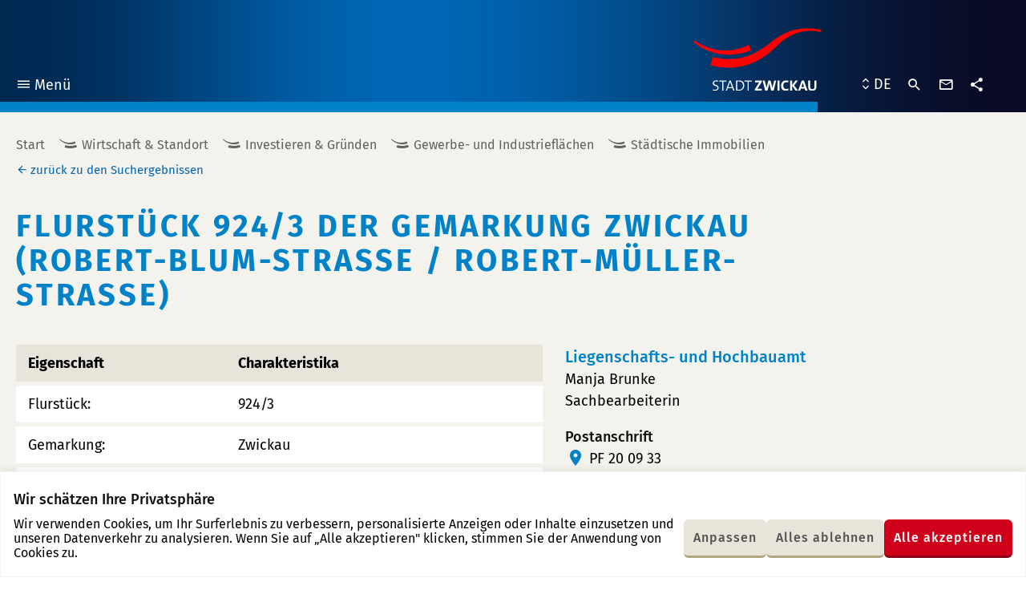

--- FILE ---
content_type: text/html; charset=UTF-8
request_url: https://www.zwickau.de/de/wirtschaft/investieren/angebote/immobilien/objekte/13/Robert-Blum-Strasse-Robert-Mueller-Strasse.php?s=e3a9cba3cb022774e589b54797ee21c4
body_size: 27031
content:
<!DOCTYPE html><html class="no-js" lang="de"><head> <meta charset="utf-8"/> <meta http-equiv="x-ua-compatible" content="ie=edge"> <meta name="viewport" content="width=device-width, user-scalable=yes, initial-scale=1.0, minimum-scale=1.0"> <title>Flurstück 924/3 der Gemarkung Zwickau (Robert-Blum-Straße / Robert-Müller-Straße) - Stadt Zwickau</title> <link rel="preload" href="https://www.zwickau.de/fonts/fira-sans-v9-latin_latin-ext-regular.woff2" as="font" type="font/woff2" crossorigin fetchpriority="high"> <link rel="preload" href="https://www.zwickau.de/fonts/fira-sans-v9-latin_latin-ext-500.woff2" as="font" type="font/woff2" crossorigin fetchpriority="high"> <link rel="preload" href="https://www.zwickau.de/fonts/fira-sans-v9-latin_latin-ext-700.woff2" as="font" type="font/woff2" crossorigin fetchpriority="high"> <link rel="preload" href="https://www.zwickau.de/fonts/iconzwickau.woff2?91snu1?91snu1" as="font" type="font/woff2" crossorigin fetchpriority="high"> <link rel="apple-touch-icon" sizes="180x180" href="https://www.zwickau.de/img/icons/apple-touch-icon.png?v=2"> <link rel="icon" type="image/png" sizes="32x32" href="https://www.zwickau.de/img/icons/favicon-32x32.png?v=2"> <link rel="icon" type="image/png" sizes="16x16" href="https://www.zwickau.de/img/icons/favicon-16x16.png?v=2"> <link rel="manifest" href="https://www.zwickau.de/img/icons/site.webmanifest?v=2"> <link rel="mask-icon" href="https://www.zwickau.de/img/icons/safari-pinned-tab.svg?v=2" color="#002851"> <link rel="shortcut icon" href="https://www.zwickau.de/favicon.ico?v=2"> <meta name="msapplication-TileColor" content="#002851"> <meta name="theme-color" content="#002851"> <link rel="dns-prefetch" href="//info.zwickau.de"> <link rel="stylesheet" type="text/css" href="https://www.zwickau.de/css/app.css?t=1764835821707"> <link rel="stylesheet" type="text/css" href="https://www.zwickau.de/css/app.css?t=1764835821707" media="print"> <meta content="de_DE" property="og:locale"><meta content="article" property="og:type"><meta content="https://www.zwickau.de/de/wirtschaft/investieren/angebote/immobilien/objekte/13/Robert-Blum-Strasse-Robert-Mueller-Strasse.php?s=e3a9cba3cb022774e589b54797ee21c4" property="og:url"><meta content="Flurstück 924/3 der Gemarkung Zwickau (Robert-Blum-Straße / Robert-Müller-Straße)" property="og:title"><meta content="Stadt Zwickau" property="og:site_name"><meta content="https://www.zwickau.de/media/bilder/head/kopf_LUftbildVW2.jpg.scaled/7db61b573b010f1a13cc11001333dd1c.jpg" property="og:image"><meta content="600" property="og:image:width"><meta content="314" property="og:image:height"><meta content="summary" name="twitter:card"><meta content="Flurstück 924/3 der Gemarkung Zwickau (Robert-Blum-Straße / Robert-Müller-Straße)" name="twitter:title"><meta content="@StadtZwickau" name="twitter:site"><meta content="Stadt Zwickau" name="twitter:domain"><meta content="https://www.zwickau.de/media/bilder/head/kopf_LUftbildVW2.jpg.scaled/7db61b573b010f1a13cc11001333dd1c.jpg" name="twitter:image:src"><meta content="Luftaufnahme Volkswagen Werk Zwickau" name="twitter:image:alt"> <script>document.getElementsByTagName('html')[0].classList.remove('no-js');</script> </head><body class="page page__63127 page__content rubric__wirtschaft-standort"><div class="cookie-consent js-cookie-consent"></div><div class="page--wrapper" id="top"> <header class="page--header"> <div class="page--bg" aria-hidden="true" role="presentation"></div> <div class="page--inner"> <nav class="main-menu" aria-label="Hauptnavigation"> <button class="main-menu--toggle" type="button" aria-expanded="false"><i class="icon-menu" aria-hidden="true" role="presentation"></i>Menü <span class="sr-only main-menu--toggle--title main-menu--toggle--title__closed">öffnen</span><span class="sr-only main-menu--toggle--title main-menu--toggle--title__opened">schließen</span></button> <ul class="main-menu--items"> <li class="main-menu--item has-children rubric__burger-politik" data-page-id="43004"><div class="main-menu--item--links"><a href="https://www.zwickau.de/de/verwaltung.php" class="main-menu--item--link"><span class="main-menu--item--name">Bürger & Politik</span></a><a href="javascript:void(0)" class="main-menu--item--caret" role="button" data-toggle="collapse" aria-expanded="false"><span class="sr-only">Untermenü auf- oder zuklappen</span></a></div><ul class="main-menu--item--subnav level-1 collapse"><li class="main-menu--item has-children" data-page-id="21371"><div class="main-menu--item--links"><a href="https://www.zwickau.de/de/politik/aktuelles/nachrichten.php" class="main-menu--item--link main-menu--item--link__is-nested"><span class="main-menu--item--name">Aktuelles</span></a><a href="javascript:void(0)" class="main-menu--item--caret" role="button" data-toggle="collapse" aria-expanded="false"><span class="sr-only">Untermenü auf- oder zuklappen</span></a></div><ul class="main-menu--item--subnav level-2 collapse"><li class="main-menu--item" data-page-id="32253"><div class="main-menu--item--links"><a href="https://www.zwickau.de/de/politik/aktuelles/nachrichten.php" class="main-menu--item--link main-menu--item--link__is-nested"><span class="main-menu--item--name">Nachrichten</span></a></div></li><li class="main-menu--item" data-page-id="104502"><div class="main-menu--item--links"><a href="https://www.zwickau.de/de/politik/aktuelles/elektronisches_amtsblatt.php" class="main-menu--item--link main-menu--item--link__is-nested"><span class="main-menu--item--name">Elektronisches Amtsblatt</span></a></div></li><li class="main-menu--item" data-page-id="21396"><div class="main-menu--item--links"><a href="https://www.zwickau.de/de/politik/aktuelles/zwickauerPulsschlag.php" class="main-menu--item--link main-menu--item--link__is-nested"><span class="main-menu--item--name">Zwickauer Pulsschlag</span></a></div></li><li class="main-menu--item" data-page-id="102919"><div class="main-menu--item--links"><a href="https://www.zwickau.de/de/politik/aktuelles/ausschreibungen_102919.php" class="main-menu--item--link main-menu--item--link__is-nested"><span class="main-menu--item--name">Ausschreibungen</span></a></div></li><li class="main-menu--item" data-page-id="21397"><div class="main-menu--item--links"><a href="https://www.zwickau.de/de/politik/aktuelles/stellenausschreibungen.php" class="main-menu--item--link main-menu--item--link__is-nested"><span class="main-menu--item--name">Stellenausschreibungen</span></a></div></li><li class="main-menu--item" data-page-id="53748"><div class="main-menu--item--links"><a href="https://www.zwickau.de/de/politik/aktuelles/bekanntmachungen.php" class="main-menu--item--link main-menu--item--link__is-nested"><span class="main-menu--item--name">Bekanntmachungen</span></a></div></li><li class="main-menu--item" data-page-id="114320"><div class="main-menu--item--links"><a href="https://www.zwickau.de/de/politik/aktuelles/zustellungen.php" class="main-menu--item--link main-menu--item--link__is-nested"><span class="main-menu--item--name">Zustellungen</span></a></div></li><li class="main-menu--item has-children" data-page-id="21399"><div class="main-menu--item--links"><a href="https://www.zwickau.de/de/politik/aktuelles/baustellen.php" class="main-menu--item--link main-menu--item--link__is-nested"><span class="main-menu--item--name">Verkehr</span></a><a href="javascript:void(0)" class="main-menu--item--caret" role="button" data-toggle="collapse" aria-expanded="false"><span class="sr-only">Untermenü auf- oder zuklappen</span></a></div><ul class="main-menu--item--subnav level-3 collapse"><li class="main-menu--item" data-page-id="21386"><div class="main-menu--item--links"><a href="https://www.zwickau.de/de/politik/aktuelles/baustellen.php" class="main-menu--item--link main-menu--item--link__is-nested"><span class="main-menu--item--name">Baustellen</span></a></div></li><li class="main-menu--item" data-page-id="21388"><div class="main-menu--item--links"><a href="https://www.zwickau.de/de/politik/aktuelles/fahrplaene.php" class="main-menu--item--link main-menu--item--link__is-nested"><span class="main-menu--item--name">Fahrpläne & Taxi</span></a></div></li></ul></li><li class="main-menu--item has-children" data-page-id="21390"><div class="main-menu--item--links"><a href="https://www.zwickau.de/de/politik/aktuelles/einwohnerverammlungen.php" class="main-menu--item--link main-menu--item--link__is-nested"><span class="main-menu--item--name">Einwohnerversammlungen</span></a><a href="javascript:void(0)" class="main-menu--item--caret" role="button" data-toggle="collapse" aria-expanded="false"><span class="sr-only">Untermenü auf- oder zuklappen</span></a></div><ul class="main-menu--item--subnav level-3 collapse"><li class="main-menu--item" data-page-id="21426"><div class="main-menu--item--links"><a href="https://www.zwickau.de/de/politik/aktuelles/einwohnerversammlungen/einwohnerverammlungen2011.php" class="main-menu--item--link main-menu--item--link__is-nested"><span class="main-menu--item--name">Rückblick 2011</span></a></div></li><li class="main-menu--item" data-page-id="21425"><div class="main-menu--item--links"><a href="https://www.zwickau.de/de/politik/aktuelles/einwohnerversammlungen/einwohnerverammlungen2012.php" class="main-menu--item--link main-menu--item--link__is-nested"><span class="main-menu--item--name">Rückblick 2012</span></a></div></li><li class="main-menu--item" data-page-id="21424"><div class="main-menu--item--links"><a href="https://www.zwickau.de/de/politik/aktuelles/einwohnerversammlungen/einwohnerverammlungen2013.php" class="main-menu--item--link main-menu--item--link__is-nested"><span class="main-menu--item--name">Rückblick 2013</span></a></div></li><li class="main-menu--item" data-page-id="21422"><div class="main-menu--item--links"><a href="https://www.zwickau.de/de/politik/aktuelles/einwohnerversammlungen/einwohnerverammlungen.php" class="main-menu--item--link main-menu--item--link__is-nested"><span class="main-menu--item--name">Rückblick 2014</span></a></div></li><li class="main-menu--item" data-page-id="21423"><div class="main-menu--item--links"><a href="https://www.zwickau.de/de/politik/aktuelles/einwohnerversammlungen/einwohnerverammlungen_2015.php" class="main-menu--item--link main-menu--item--link__is-nested"><span class="main-menu--item--name">Rückblick 2015</span></a></div></li><li class="main-menu--item" data-page-id="21427"><div class="main-menu--item--links"><a href="https://www.zwickau.de/de/politik/aktuelles/einwohnerversammlungen/2016.php" class="main-menu--item--link main-menu--item--link__is-nested"><span class="main-menu--item--name">Rückblick 2016</span></a></div></li><li class="main-menu--item" data-page-id="53732"><div class="main-menu--item--links"><a href="https://www.zwickau.de/de/politik/aktuelles/einwohnerversammlungen/2017.php" class="main-menu--item--link main-menu--item--link__is-nested"><span class="main-menu--item--name">Rückblick 2017</span></a></div></li><li class="main-menu--item" data-page-id="63007"><div class="main-menu--item--links"><a href="https://www.zwickau.de/de/politik/aktuelles/einwohnerversammlungen/2018.php" class="main-menu--item--link main-menu--item--link__is-nested"><span class="main-menu--item--name">Rückblick 2018</span></a></div></li></ul></li><li class="main-menu--item" data-page-id="21400"><div class="main-menu--item--links"><a href="https://www.zwickau.de/de/politik/aktuelles/buergersprechstunde.php" class="main-menu--item--link main-menu--item--link__is-nested"><span class="main-menu--item--name">Bürgersprechstunde</span></a></div></li><li class="main-menu--item" data-page-id="90405"><div class="main-menu--item--links"><a href="https://www.zwickau.de/de/politik/aktuelles/100010100000090405.php" class="main-menu--item--link main-menu--item--link__is-nested"><span class="main-menu--item--name">Ukraine Hilfe</span></a></div></li><li class="main-menu--item" data-page-id="105500"><div class="main-menu--item--links"><a href="https://www.zwickau.de/de/politik/verwaltung/aemter/obundbau/presse_obbuero/dienstleistungen/elektronisches-amtsblatt.php" class="main-menu--item--link main-menu--item--link__is-nested"><span class="main-menu--item--name">Elektronisches Amtsblatt</span></a></div></li></ul></li><li class="main-menu--item has-children" data-page-id="21372"><div class="main-menu--item--links"><a href="https://www.zwickau.de/de/politik/verwaltung.php" class="main-menu--item--link main-menu--item--link__is-nested"><span class="main-menu--item--name">Verwaltung</span></a><a href="javascript:void(0)" class="main-menu--item--caret" role="button" data-toggle="collapse" aria-expanded="false"><span class="sr-only">Untermenü auf- oder zuklappen</span></a></div><ul class="main-menu--item--subnav level-2 collapse"><li class="main-menu--item has-children" data-page-id="32255"><div class="main-menu--item--links"><a href="https://www.zwickau.de/de/politik/verwaltung/dienstleistungen.php" class="main-menu--item--link main-menu--item--link__is-nested"><span class="main-menu--item--name">Dienstleistungen</span></a><a href="javascript:void(0)" class="main-menu--item--caret" role="button" data-toggle="collapse" aria-expanded="false"><span class="sr-only">Untermenü auf- oder zuklappen</span></a></div><ul class="main-menu--item--subnav level-3 collapse"><li class="main-menu--item has-children" data-page-id="21546"><div class="main-menu--item--links"><a href="https://www.zwickau.de/de/politik/verwaltung/eudlr_start.php" class="main-menu--item--link main-menu--item--link__is-nested"><span class="main-menu--item--name">EUDLR</span></a><a href="javascript:void(0)" class="main-menu--item--caret" role="button" data-toggle="collapse" aria-expanded="false"><span class="sr-only">Untermenü auf- oder zuklappen</span></a></div><ul class="main-menu--item--subnav level-4 collapse"><li class="main-menu--item" data-page-id="23073"><div class="main-menu--item--links"><a href="https://www.zwickau.de/de/politik/verwaltung/eudlr/dienstleistungen/meld_fueh_s.php" class="main-menu--item--link main-menu--item--link__is-nested"><span class="main-menu--item--name">Führungszeugnis beantragen</span></a></div></li><li class="main-menu--item" data-page-id="23080"><div class="main-menu--item--links"><a href="https://www.zwickau.de/de/politik/verwaltung/eudlr/dienstleistungen/gage_anz_s.php" class="main-menu--item--link main-menu--item--link__is-nested"><span class="main-menu--item--name">Gaststättengewerbe anzeigen</span></a></div></li><li class="main-menu--item" data-page-id="23081"><div class="main-menu--item--links"><a href="https://www.zwickau.de/de/politik/verwaltung/eudlr/dienstleistungen/strwi_anz_s.php" class="main-menu--item--link main-menu--item--link__is-nested"><span class="main-menu--item--name">Straußwirtschaft anzeigen</span></a></div></li><li class="main-menu--item" data-page-id="23072"><div class="main-menu--item--links"><a href="https://www.zwickau.de/de/politik/verwaltung/eudlr/dienstleistungen/gewerbe_anzeigen_spiegel.php" class="main-menu--item--link main-menu--item--link__is-nested"><span class="main-menu--item--name">Gewerbe anzeigen</span></a></div></li><li class="main-menu--item" data-page-id="23075"><div class="main-menu--item--links"><a href="https://www.zwickau.de/de/politik/verwaltung/eudlr/dienstleistungen/gew_um_s.php" class="main-menu--item--link main-menu--item--link__is-nested"><span class="main-menu--item--name">Gewerbe ummmelden</span></a></div></li><li class="main-menu--item" data-page-id="23074"><div class="main-menu--item--links"><a href="https://www.zwickau.de/de/politik/verwaltung/eudlr/dienstleistungen/gew_ab_s.php" class="main-menu--item--link main-menu--item--link__is-nested"><span class="main-menu--item--name">Gewerbe abmelden</span></a></div></li><li class="main-menu--item" data-page-id="23076"><div class="main-menu--item--links"><a href="https://www.zwickau.de/de/politik/verwaltung/eudlr/dienstleistungen/gew_reg_s.php" class="main-menu--item--link main-menu--item--link__is-nested"><span class="main-menu--item--name">Gewerberegister&shy;auskunft</span></a></div></li><li class="main-menu--item" data-page-id="23077"><div class="main-menu--item--links"><a href="https://www.zwickau.de/de/politik/verwaltung/eudlr/dienstleistungen/gew_resi_s.php" class="main-menu--item--link main-menu--item--link__is-nested"><span class="main-menu--item--name">Reisegewerbekarte</span></a></div></li><li class="main-menu--item" data-page-id="23078"><div class="main-menu--item--links"><a href="https://www.zwickau.de/de/politik/verwaltung/eudlr/dienstleistungen/gew_tage_s.php" class="main-menu--item--link main-menu--item--link__is-nested"><span class="main-menu--item--name">Tageshändler Wochenmarkt</span></a></div></li><li class="main-menu--item" data-page-id="23079"><div class="main-menu--item--links"><a href="https://www.zwickau.de/de/politik/verwaltung/eudlr/dienstleistungen/gew_sperr.php" class="main-menu--item--link main-menu--item--link__is-nested"><span class="main-menu--item--name">Sperrzeitverkürzung</span></a></div></li><li class="main-menu--item" data-page-id="80852"><div class="main-menu--item--links"><a href="https://www.zwickau.de/de/politik/verwaltung/eudlr/dienstleistungen/makler.php" class="main-menu--item--link main-menu--item--link__is-nested"><span class="main-menu--item--name">Gewerbeerlaubnis Makler etc.</span></a></div></li><li class="main-menu--item" data-page-id="80853"><div class="main-menu--item--links"><a href="https://www.zwickau.de/de/politik/verwaltung/eudlr/dienstleistungen/spielgeraete.php" class="main-menu--item--link main-menu--item--link__is-nested"><span class="main-menu--item--name">Erlaubnis für Spielhallen und ähnliche Unternehmen</span></a></div></li></ul></li></ul></li><li class="main-menu--item" data-page-id="32254"><div class="main-menu--item--links"><a href="https://www.zwickau.de/de/politik/verwaltung/aemter.php" class="main-menu--item--link main-menu--item--link__is-nested"><span class="main-menu--item--name">Ämter & Büros</span></a></div></li><li class="main-menu--item" data-page-id="21545"><div class="main-menu--item--links"><a href="https://www.zwickau.de/de/politik/verwaltung/formulare.php" class="main-menu--item--link main-menu--item--link__is-nested"><span class="main-menu--item--name">Formulare</span></a></div></li></ul></li><li class="main-menu--item has-children" data-page-id="21375"><div class="main-menu--item--links"><a href="https://www.zwickau.de/de/politik/stadtrat.php" class="main-menu--item--link main-menu--item--link__is-nested"><span class="main-menu--item--name">Stadtrat</span></a><a href="javascript:void(0)" class="main-menu--item--caret" role="button" data-toggle="collapse" aria-expanded="false"><span class="sr-only">Untermenü auf- oder zuklappen</span></a></div><ul class="main-menu--item--subnav level-2 collapse"><li class="main-menu--item" data-page-id="23207"><div class="main-menu--item--links"><a href="https://ratsinfo.zwickau.de/bi/infobi.php" class="main-menu--item--link main-menu--item--link__is-nested"><span class="main-menu--item--name">Ratsinformationssystem</span></a></div></li></ul></li><li class="main-menu--item has-children" data-page-id="105515"><div class="main-menu--item--links"><a href="https://www.zwickau.de/de/politik/buergerbeteiligung.php" class="main-menu--item--link main-menu--item--link__is-nested"><span class="main-menu--item--name">Bürgerbeteiligung</span></a><a href="javascript:void(0)" class="main-menu--item--caret" role="button" data-toggle="collapse" aria-expanded="false"><span class="sr-only">Untermenü auf- oder zuklappen</span></a></div><ul class="main-menu--item--subnav level-2 collapse"><li class="main-menu--item" data-page-id="105516"><div class="main-menu--item--links"><a href="https://www.zwickau.de/de/politik/buergerbeteiligung/einwohnerverammlungen.php" class="main-menu--item--link main-menu--item--link__is-nested"><span class="main-menu--item--name">Einwohnerversammlungen</span></a></div></li><li class="main-menu--item" data-page-id="105517"><div class="main-menu--item--links"><a href="https://www.zwickau.de/de/politik/buergerbeteiligung/buergersprechstunden.php" class="main-menu--item--link main-menu--item--link__is-nested"><span class="main-menu--item--name">Bürgersprechstunden</span></a></div></li><li class="main-menu--item" data-page-id="105518"><div class="main-menu--item--links"><a href="https://www.zwickau.de/de/politik/buergerbeteiligung/WOZWICKTs.php" class="main-menu--item--link main-menu--item--link__is-nested"><span class="main-menu--item--name">WO ZWICKT´s?</span></a></div></li><li class="main-menu--item" data-page-id="105519"><div class="main-menu--item--links"><a href="https://www.zwickau.de/de/politik/buergerbeteiligung/bauleitplanung.php" class="main-menu--item--link main-menu--item--link__is-nested"><span class="main-menu--item--name">Bauleitplanung</span></a></div></li><li class="main-menu--item" data-page-id="105520"><div class="main-menu--item--links"><a href="https://www.zwickau.de/de/politik/buergerbeteiligung/petitionen.php" class="main-menu--item--link main-menu--item--link__is-nested"><span class="main-menu--item--name">Petitionen</span></a></div></li><li class="main-menu--item" data-page-id="105548"><div class="main-menu--item--links"><a href="https://www.zwickau.de/de/politik/buergerbeteiligung/haushalt_buergerhaushalt.php" class="main-menu--item--link main-menu--item--link__is-nested"><span class="main-menu--item--name">Haushalt & Bürgerhaushalt</span></a></div></li><li class="main-menu--item" data-page-id="105554"><div class="main-menu--item--links"><a href="https://www.zwickau.de/de/politik/buergerbeteiligung/WeitereBuergerbeteiligungen.php" class="main-menu--item--link main-menu--item--link__is-nested"><span class="main-menu--item--name">Weitere Bürgerbeteiligungen</span></a></div></li></ul></li><li class="main-menu--item" data-page-id="21379"><div class="main-menu--item--links"><a href="https://www.zwickau.de/de/politik/ortsrecht.php" class="main-menu--item--link main-menu--item--link__is-nested"><span class="main-menu--item--name">Ortsrecht</span></a></div></li><li class="main-menu--item" data-page-id="21384"><div class="main-menu--item--links"><a href="https://www.zwickau.de/de/politik/planungen_konzepte.php" class="main-menu--item--link main-menu--item--link__is-nested"><span class="main-menu--item--name">Planungen & Konzepte</span></a></div></li><li class="main-menu--item has-children" data-page-id="21377"><div class="main-menu--item--links"><a href="https://www.zwickau.de/de/politik/bildung.php" class="main-menu--item--link main-menu--item--link__is-nested"><span class="main-menu--item--name">Bildung</span></a><a href="javascript:void(0)" class="main-menu--item--caret" role="button" data-toggle="collapse" aria-expanded="false"><span class="sr-only">Untermenü auf- oder zuklappen</span></a></div><ul class="main-menu--item--subnav level-2 collapse"><li class="main-menu--item has-children" data-page-id="21517"><div class="main-menu--item--links"><a href="https://www.zwickau.de/de/politik/bildung/schulen.php" class="main-menu--item--link main-menu--item--link__is-nested"><span class="main-menu--item--name">Schulen</span></a><a href="javascript:void(0)" class="main-menu--item--caret" role="button" data-toggle="collapse" aria-expanded="false"><span class="sr-only">Untermenü auf- oder zuklappen</span></a></div><ul class="main-menu--item--subnav level-3 collapse"><li class="main-menu--item" data-page-id="21529"><div class="main-menu--item--links"><a href="https://www.zwickau.de/de/politik/bildung/schulen/grundschulen.php" class="main-menu--item--link main-menu--item--link__is-nested"><span class="main-menu--item--name">Grundschulen</span></a></div></li><li class="main-menu--item" data-page-id="21530"><div class="main-menu--item--links"><a href="https://www.zwickau.de/de/politik/bildung/schulen/mittelschulen.php" class="main-menu--item--link main-menu--item--link__is-nested"><span class="main-menu--item--name">Oberschulen</span></a></div></li><li class="main-menu--item" data-page-id="21531"><div class="main-menu--item--links"><a href="https://www.zwickau.de/de/politik/bildung/schulen/gymnasien.php" class="main-menu--item--link main-menu--item--link__is-nested"><span class="main-menu--item--name">Gymnasien</span></a></div></li><li class="main-menu--item" data-page-id="21532"><div class="main-menu--item--links"><a href="https://www.zwickau.de/de/politik/bildung/schulen/foerderschulen.php" class="main-menu--item--link main-menu--item--link__is-nested"><span class="main-menu--item--name">Förderschulen</span></a></div></li></ul></li><li class="main-menu--item has-children" data-page-id="21518"><div class="main-menu--item--links"><a href="https://www.zwickau.de/de/politik/bildung/awbildung/berufsschulen.php" class="main-menu--item--link main-menu--item--link__is-nested"><span class="main-menu--item--name">Aus- und Weiterbildung</span></a><a href="javascript:void(0)" class="main-menu--item--caret" role="button" data-toggle="collapse" aria-expanded="false"><span class="sr-only">Untermenü auf- oder zuklappen</span></a></div><ul class="main-menu--item--subnav level-3 collapse"><li class="main-menu--item" data-page-id="21538"><div class="main-menu--item--links"><a href="https://www.zwickau.de/de/politik/bildung/awbildung/berufsschulen.php" class="main-menu--item--link main-menu--item--link__is-nested"><span class="main-menu--item--name">Berufsschulen</span></a></div></li><li class="main-menu--item" data-page-id="21539"><div class="main-menu--item--links"><a href="https://www.zwickau.de/de/politik/bildung/awbildung/ersatzschulen.php" class="main-menu--item--link main-menu--item--link__is-nested"><span class="main-menu--item--name">Ersatzschulen</span></a></div></li><li class="main-menu--item" data-page-id="21541"><div class="main-menu--item--links"><a href="https://www.zwickau.de/de/politik/bildung/awbildung/vhs.php" class="main-menu--item--link main-menu--item--link__is-nested"><span class="main-menu--item--name">Volkshochschule</span></a></div></li><li class="main-menu--item" data-page-id="21542"><div class="main-menu--item--links"><a href="https://www.zwickau.de/de/politik/bildung/awbildung/sonstigeangebote.php" class="main-menu--item--link main-menu--item--link__is-nested"><span class="main-menu--item--name">Sonstige Angebote</span></a></div></li></ul></li><li class="main-menu--item" data-page-id="21519"><div class="main-menu--item--links"><a href="https://www.zwickau.de/de/politik/bildung/wshochschule.php" class="main-menu--item--link main-menu--item--link__is-nested"><span class="main-menu--item--name">Westsächsische Hochschule</span></a></div></li><li class="main-menu--item has-children" data-page-id="21520"><div class="main-menu--item--links"><a href="https://www.zwickau.de/de/politik/bildung/bibliotheken.php" class="main-menu--item--link main-menu--item--link__is-nested"><span class="main-menu--item--name">Bibliotheken</span></a><a href="javascript:void(0)" class="main-menu--item--caret" role="button" data-toggle="collapse" aria-expanded="false"><span class="sr-only">Untermenü auf- oder zuklappen</span></a></div><ul class="main-menu--item--subnav level-3 collapse"><li class="main-menu--item" data-page-id="21524"><div class="main-menu--item--links"><a href="https://www.zwickau.de/de/politik/bildung/bibliotheken/stadtbibliothek.php" class="main-menu--item--link main-menu--item--link__is-nested"><span class="main-menu--item--name">Stadtbibliothek</span></a></div></li><li class="main-menu--item" data-page-id="21523"><div class="main-menu--item--links"><a href="https://www.zwickau.de/de/politik/bildung/bibliotheken/ratsschulbibliothek.php" class="main-menu--item--link main-menu--item--link__is-nested"><span class="main-menu--item--name">Ratsschulbibliothek</span></a></div></li><li class="main-menu--item" data-page-id="21525"><div class="main-menu--item--links"><a href="https://www.zwickau.de/de/politik/bildung/bibliotheken/hochschulbibliothek.php" class="main-menu--item--link main-menu--item--link__is-nested"><span class="main-menu--item--name">Hochschulbibliothek</span></a></div></li></ul></li><li class="main-menu--item" data-page-id="21521"><div class="main-menu--item--links"><a href="https://www.zwickau.de/de/politik/bildung/rsk.php" class="main-menu--item--link main-menu--item--link__is-nested"><span class="main-menu--item--name">Robert-Schumann-Konservatorium</span></a></div></li></ul></li><li class="main-menu--item has-children" data-page-id="21380"><div class="main-menu--item--links"><a href="https://www.zwickau.de/de/politik/kinderujugend.php" class="main-menu--item--link main-menu--item--link__is-nested"><span class="main-menu--item--name">Kinder & Jugend</span></a><a href="javascript:void(0)" class="main-menu--item--caret" role="button" data-toggle="collapse" aria-expanded="false"><span class="sr-only">Untermenü auf- oder zuklappen</span></a></div><ul class="main-menu--item--subnav level-2 collapse"><li class="main-menu--item" data-page-id="32567"><div class="main-menu--item--links"><a href="https://www.zwickau.de/de/politik/kinderujugend/startseite.php" class="main-menu--item--link main-menu--item--link__is-nested"><span class="main-menu--item--name">Freizeiteinrichtungen & Schulsozialarbeit</span></a></div></li><li class="main-menu--item" data-page-id="98947"><div class="main-menu--item--links"><a href="https://www.zwickau.de/de/politik/kinderujugend/100010100000098947.php" class="main-menu--item--link main-menu--item--link__is-nested"><span class="main-menu--item--name">Kommunale Schulsozialarbeit</span></a></div></li><li class="main-menu--item" data-page-id="24641"><div class="main-menu--item--links"><a href="https://www.zwickau.de/de/politik/kinderujugend/kindertagesstaetten.php" class="main-menu--item--link main-menu--item--link__is-nested"><span class="main-menu--item--name">Kindertageseinrichtungen</span></a></div></li><li class="main-menu--item" data-page-id="24642"><div class="main-menu--item--links"><a href="https://www.zwickau.de/de/politik/kinderujugend/kujugendheime.php" class="main-menu--item--link main-menu--item--link__is-nested"><span class="main-menu--item--name">Kinder- und Jugendheime</span></a></div></li><li class="main-menu--item has-children" data-page-id="32566"><div class="main-menu--item--links"><a href="https://www.zwickau.de/de/politik/kinderujugend/spielplaetze.php" class="main-menu--item--link main-menu--item--link__is-nested"><span class="main-menu--item--name">Spielplätze</span></a><a href="javascript:void(0)" class="main-menu--item--caret" role="button" data-toggle="collapse" aria-expanded="false"><span class="sr-only">Untermenü auf- oder zuklappen</span></a></div><ul class="main-menu--item--subnav level-3 collapse"><li class="main-menu--item" data-page-id="24704"><div class="main-menu--item--links"><a href="https://www.zwickau.de/de/politik/kinderujugend/spielplaetze/spielpl_nord.php" class="main-menu--item--link main-menu--item--link__is-nested"><span class="main-menu--item--name">Zwickau-Nord</span></a></div></li><li class="main-menu--item" data-page-id="24706"><div class="main-menu--item--links"><a href="https://www.zwickau.de/de/politik/kinderujugend/spielplaetze/spielpl_west.php" class="main-menu--item--link main-menu--item--link__is-nested"><span class="main-menu--item--name">Zwickau-West</span></a></div></li><li class="main-menu--item" data-page-id="24705"><div class="main-menu--item--links"><a href="https://www.zwickau.de/de/politik/kinderujugend/spielplaetze/spielpl_mitte.php" class="main-menu--item--link main-menu--item--link__is-nested"><span class="main-menu--item--name">Zwickau-Mitte</span></a></div></li><li class="main-menu--item" data-page-id="32568"><div class="main-menu--item--links"><a href="https://www.zwickau.de/de/politik/kinderujugend/spielplaetze/spielpl_ost.php" class="main-menu--item--link main-menu--item--link__is-nested"><span class="main-menu--item--name">Zwickau-Ost</span></a></div></li><li class="main-menu--item" data-page-id="24707"><div class="main-menu--item--links"><a href="https://www.zwickau.de/de/politik/kinderujugend/spielplaetze/spielpl_sued.php" class="main-menu--item--link main-menu--item--link__is-nested"><span class="main-menu--item--name">Zwickau-Süd</span></a></div></li></ul></li><li class="main-menu--item has-children" data-page-id="59570"><div class="main-menu--item--links"><a href="https://www.zwickau.de/de/politik/kinderujugend/Jugendbeirat.php" class="main-menu--item--link main-menu--item--link__is-nested"><span class="main-menu--item--name">Jugendbeirat</span></a><a href="javascript:void(0)" class="main-menu--item--caret" role="button" data-toggle="collapse" aria-expanded="false"><span class="sr-only">Untermenü auf- oder zuklappen</span></a></div><ul class="main-menu--item--subnav level-3 collapse"><li class="main-menu--item" data-page-id="59573"><div class="main-menu--item--links"><a href="https://www.zwickau.de/de/politik/kinderujugend/jugendbeirat/ziele.php" class="main-menu--item--link main-menu--item--link__is-nested"><span class="main-menu--item--name">Ziele & Aufgaben</span></a></div></li><li class="main-menu--item" data-page-id="59575"><div class="main-menu--item--links"><a href="https://www.zwickau.de/de/politik/kinderujugend/jugendbeirat/geschichte.php" class="main-menu--item--link main-menu--item--link__is-nested"><span class="main-menu--item--name">„Geschichte“</span></a></div></li><li class="main-menu--item" data-page-id="59576"><div class="main-menu--item--links"><a href="https://www.zwickau.de/de/politik/kinderujugend/jugendbeirat/kontakt.php" class="main-menu--item--link main-menu--item--link__is-nested"><span class="main-menu--item--name">FAQ/ Kontakt</span></a></div></li><li class="main-menu--item" data-page-id="85430"><div class="main-menu--item--links"><a href="https://www.zwickau.de/de/politik/kinderujugend/jugendbeirat/Wahl.php" class="main-menu--item--link main-menu--item--link__is-nested"><span class="main-menu--item--name">Jetzt wählen</span></a></div></li></ul></li></ul></li><li class="main-menu--item has-children" data-page-id="21381"><div class="main-menu--item--links"><a href="https://www.zwickau.de/de/politik/soziales.php" class="main-menu--item--link main-menu--item--link__is-nested"><span class="main-menu--item--name">Soziales</span></a><a href="javascript:void(0)" class="main-menu--item--caret" role="button" data-toggle="collapse" aria-expanded="false"><span class="sr-only">Untermenü auf- oder zuklappen</span></a></div><ul class="main-menu--item--subnav level-2 collapse"><li class="main-menu--item" data-page-id="24834"><div class="main-menu--item--links"><a href="https://www.zwickau.de/de/politik/soziales/vereineuverbaende.php" class="main-menu--item--link main-menu--item--link__is-nested"><span class="main-menu--item--name">Vereine & Verbände</span></a></div></li><li class="main-menu--item" data-page-id="24836"><div class="main-menu--item--links"><a href="https://www.zwickau.de/de/politik/soziales/selbsthilfegruppen.php" class="main-menu--item--link main-menu--item--link__is-nested"><span class="main-menu--item--name">Selbsthilfegruppen</span></a></div></li><li class="main-menu--item" data-page-id="24840"><div class="main-menu--item--links"><a href="https://www.zwickau.de/de/politik/soziales/begegnungsstaetten.php" class="main-menu--item--link main-menu--item--link__is-nested"><span class="main-menu--item--name">Begegnungsstätten</span></a></div></li><li class="main-menu--item" data-page-id="24839"><div class="main-menu--item--links"><a href="https://www.zwickau.de/de/politik/soziales/seniorenvertretung.php" class="main-menu--item--link main-menu--item--link__is-nested"><span class="main-menu--item--name">Seniorenvertretung</span></a></div></li><li class="main-menu--item" data-page-id="24837"><div class="main-menu--item--links"><a href="https://www.zwickau.de/de/politik/soziales/behindertenbeauftragte.php" class="main-menu--item--link main-menu--item--link__is-nested"><span class="main-menu--item--name">Behindertenbeauftragte</span></a></div></li><li class="main-menu--item" data-page-id="53166"><div class="main-menu--item--links"><a href="https://www.zwickau.de/de/politik/soziales/gleichstellung.php" class="main-menu--item--link main-menu--item--link__is-nested"><span class="main-menu--item--name">Gleichstellungs-, Ausländer-, Integrations- u. Frauenbeauftragte</span></a></div></li><li class="main-menu--item has-children" data-page-id="24835"><div class="main-menu--item--links"><a href="https://www.zwickau.de/de/politik/soziales/kirchen/EvangLuthKirche.php" class="main-menu--item--link main-menu--item--link__is-nested"><span class="main-menu--item--name">Kirchen</span></a><a href="javascript:void(0)" class="main-menu--item--caret" role="button" data-toggle="collapse" aria-expanded="false"><span class="sr-only">Untermenü auf- oder zuklappen</span></a></div><ul class="main-menu--item--subnav level-3 collapse"><li class="main-menu--item" data-page-id="53975"><div class="main-menu--item--links"><a href="https://www.zwickau.de/de/politik/soziales/kirchen/EvangLuthKirche.php" class="main-menu--item--link main-menu--item--link__is-nested"><span class="main-menu--item--name">Evangelisch-lutherische</span></a></div></li><li class="main-menu--item" data-page-id="32570"><div class="main-menu--item--links"><a href="https://www.zwickau.de/de/politik/soziales/kirchen/kirchen_roem.php" class="main-menu--item--link main-menu--item--link__is-nested"><span class="main-menu--item--name">Römisch-Katholisch</span></a></div></li><li class="main-menu--item" data-page-id="32571"><div class="main-menu--item--links"><a href="https://www.zwickau.de/de/politik/soziales/kirchen/kirchen_evang_luth.php" class="main-menu--item--link main-menu--item--link__is-nested"><span class="main-menu--item--name">Freikirchen</span></a></div></li><li class="main-menu--item" data-page-id="32572"><div class="main-menu--item--links"><a href="https://www.zwickau.de/de/politik/soziales/kirchen/kirchen_evang_method.php" class="main-menu--item--link main-menu--item--link__is-nested"><span class="main-menu--item--name">Evangelisch-methodistisch</span></a></div></li><li class="main-menu--item" data-page-id="32573"><div class="main-menu--item--links"><a href="https://www.zwickau.de/de/politik/soziales/kirchen/kirchen_neuapost.php" class="main-menu--item--link main-menu--item--link__is-nested"><span class="main-menu--item--name">Neuapostolisch</span></a></div></li></ul></li><li class="main-menu--item" data-page-id="60211"><div class="main-menu--item--links"><a href="https://www.zwickau.de/de/politik/soziales/engagierteStadt.php" class="main-menu--item--link main-menu--item--link__is-nested"><span class="main-menu--item--name">Engagierte Stadt</span></a></div></li></ul></li><li class="main-menu--item has-children" data-page-id="21382"><div class="main-menu--item--links"><a href="https://www.zwickau.de/de/politik/gesundheit.php" class="main-menu--item--link main-menu--item--link__is-nested"><span class="main-menu--item--name">Gesundheit</span></a><a href="javascript:void(0)" class="main-menu--item--caret" role="button" data-toggle="collapse" aria-expanded="false"><span class="sr-only">Untermenü auf- oder zuklappen</span></a></div><ul class="main-menu--item--subnav level-2 collapse"><li class="main-menu--item" data-page-id="24842"><div class="main-menu--item--links"><a href="https://www.zwickau.de/de/politik/gesundheit/aerzte.php" class="main-menu--item--link main-menu--item--link__is-nested"><span class="main-menu--item--name">Ärzte und Zahnärzte</span></a></div></li><li class="main-menu--item" data-page-id="24843"><div class="main-menu--item--links"><a href="https://www.zwickau.de/de/politik/gesundheit/krankenhaeuser.php" class="main-menu--item--link main-menu--item--link__is-nested"><span class="main-menu--item--name">Krankenhäuser</span></a></div></li><li class="main-menu--item" data-page-id="24844"><div class="main-menu--item--links"><a href="https://www.zwickau.de/de/politik/gesundheit/notdienste.php" class="main-menu--item--link main-menu--item--link__is-nested"><span class="main-menu--item--name">Notdienste</span></a></div></li><li class="main-menu--item" data-page-id="54181"><div class="main-menu--item--links"><a href="https://www.zwickau.de/de/politik/gesundheit/Seniorenheime.php" class="main-menu--item--link main-menu--item--link__is-nested"><span class="main-menu--item--name">Seniorenheime</span></a></div></li><li class="main-menu--item" data-page-id="24847"><div class="main-menu--item--links"><a href="https://www.zwickau.de/de/politik/gesundheit/tagespflegeeinrichtungen.php" class="main-menu--item--link main-menu--item--link__is-nested"><span class="main-menu--item--name">Tagespflege</span></a></div></li><li class="main-menu--item" data-page-id="24845"><div class="main-menu--item--links"><a href="https://www.zwickau.de/de/politik/gesundheit/ambulantepflegedienste.php" class="main-menu--item--link main-menu--item--link__is-nested"><span class="main-menu--item--name">Ambulante Pflegedienste</span></a></div></li><li class="main-menu--item" data-page-id="24846"><div class="main-menu--item--links"><a href="https://www.zwickau.de/de/politik/gesundheit/sozialstationen.php" class="main-menu--item--link main-menu--item--link__is-nested"><span class="main-menu--item--name">Sozialstationen</span></a></div></li></ul></li><li class="main-menu--item has-children" data-page-id="21378"><div class="main-menu--item--links"><a href="https://www.zwickau.de/de/politik/bauen.php" class="main-menu--item--link main-menu--item--link__is-nested"><span class="main-menu--item--name">Bauen & Wohnen</span></a><a href="javascript:void(0)" class="main-menu--item--caret" role="button" data-toggle="collapse" aria-expanded="false"><span class="sr-only">Untermenü auf- oder zuklappen</span></a></div><ul class="main-menu--item--subnav level-2 collapse"><li class="main-menu--item" data-page-id="21508"><div class="main-menu--item--links"><a href="https://www.zwickau.de/de/politik/bauenumwelt/wohnen.php" class="main-menu--item--link main-menu--item--link__is-nested"><span class="main-menu--item--name">Wohnen</span></a></div></li><li class="main-menu--item has-children" data-page-id="21509"><div class="main-menu--item--links"><a href="https://www.zwickau.de/de/politik/bauenumwelt/stadtentwicklung.php" class="main-menu--item--link main-menu--item--link__is-nested"><span class="main-menu--item--name">Stadtentwicklung</span></a><a href="javascript:void(0)" class="main-menu--item--caret" role="button" data-toggle="collapse" aria-expanded="false"><span class="sr-only">Untermenü auf- oder zuklappen</span></a></div><ul class="main-menu--item--subnav level-3 collapse"><li class="main-menu--item has-children" data-page-id="53953"><div class="main-menu--item--links"><a href="https://www.zwickau.de/de/politik/bauenumwelt/stadtentwicklung/EFRE.php" class="main-menu--item--link main-menu--item--link__is-nested"><span class="main-menu--item--name">EFRE (2014-2020)</span></a><a href="javascript:void(0)" class="main-menu--item--caret" role="button" data-toggle="collapse" aria-expanded="false"><span class="sr-only">Untermenü auf- oder zuklappen</span></a></div><ul class="main-menu--item--subnav level-4 collapse"><li class="main-menu--item" data-page-id="53954"><div class="main-menu--item--links"><a href="https://www.zwickau.de/de/politik/bauenumwelt/stadtentwicklung/esf_efr/Massnahmen.php" class="main-menu--item--link main-menu--item--link__is-nested"><span class="main-menu--item--name">Maßnahmen</span></a></div></li></ul></li><li class="main-menu--item has-children" data-page-id="53955"><div class="main-menu--item--links"><a href="https://www.zwickau.de/de/politik/bauenumwelt/stadtentwicklung/ESF.php" class="main-menu--item--link main-menu--item--link__is-nested"><span class="main-menu--item--name">ESF (2014-2020)</span></a><a href="javascript:void(0)" class="main-menu--item--caret" role="button" data-toggle="collapse" aria-expanded="false"><span class="sr-only">Untermenü auf- oder zuklappen</span></a></div><ul class="main-menu--item--subnav level-4 collapse"><li class="main-menu--item" data-page-id="53983"><div class="main-menu--item--links"><a href="https://www.zwickau.de/de/politik/bauenumwelt/stadtentwicklung/esf_efr/ESF_allgemein.php" class="main-menu--item--link main-menu--item--link__is-nested"><span class="main-menu--item--name">Allgemein</span></a></div></li><li class="main-menu--item" data-page-id="53956"><div class="main-menu--item--links"><a href="https://www.zwickau.de/de/politik/bauenumwelt/stadtentwicklung/esf_efr/Projekte.php" class="main-menu--item--link main-menu--item--link__is-nested"><span class="main-menu--item--name">Projekte</span></a></div></li></ul></li><li class="main-menu--item has-children" data-page-id="100215"><div class="main-menu--item--links"><a href="https://www.zwickau.de/de/politik/bauenumwelt/stadtentwicklung/ESF-_Uebergangszeitraum.php" class="main-menu--item--link main-menu--item--link__is-nested"><span class="main-menu--item--name">ESF+ 2021-2027</span></a><a href="javascript:void(0)" class="main-menu--item--caret" role="button" data-toggle="collapse" aria-expanded="false"><span class="sr-only">Untermenü auf- oder zuklappen</span></a></div><ul class="main-menu--item--subnav level-4 collapse"><li class="main-menu--item" data-page-id="104627"><div class="main-menu--item--links"><a href="https://www.zwickau.de/de/politik/bauenumwelt/stadtentwicklung/esf_efr/Allgemeines.php" class="main-menu--item--link main-menu--item--link__is-nested"><span class="main-menu--item--name">Allgemeines</span></a></div></li><li class="main-menu--item" data-page-id="104626"><div class="main-menu--item--links"><a href="https://www.zwickau.de/de/politik/bauenumwelt/stadtentwicklung/esf_efr/ESF-_Uebergangszeitraum.php" class="main-menu--item--link main-menu--item--link__is-nested"><span class="main-menu--item--name">Übergangszeitraum</span></a></div></li><li class="main-menu--item" data-page-id="104630"><div class="main-menu--item--links"><a href="https://www.zwickau.de/de/politik/bauenumwelt/stadtentwicklung/esf-2021-2027/Projekte0303.php" class="main-menu--item--link main-menu--item--link__is-nested"><span class="main-menu--item--name">Projekte</span></a></div></li></ul></li><li class="main-menu--item" data-page-id="102373"><div class="main-menu--item--links"><a href="https://www.zwickau.de/de/politik/bauenumwelt/stadtentwicklung/03_01-EFRE-2021-2027.php" class="main-menu--item--link main-menu--item--link__is-nested"><span class="main-menu--item--name">EFRE 2021-2027</span></a></div></li><li class="main-menu--item" data-page-id="21507"><div class="main-menu--item--links"><a href="https://www.zwickau.de/de/politik/bauenumwelt/insek.php" class="main-menu--item--link main-menu--item--link__is-nested"><span class="main-menu--item--name">INSEK Zwickau 2030</span></a></div></li><li class="main-menu--item" data-page-id="107474"><div class="main-menu--item--links"><a href="https://www.zwickau.de/de/politik/bauenumwelt/stadtentwicklung/leader.php" class="main-menu--item--link main-menu--item--link__is-nested"><span class="main-menu--item--name">LEADER (2023-2027)</span></a></div></li></ul></li><li class="main-menu--item has-children" data-page-id="53948"><div class="main-menu--item--links"><a href="https://www.zwickau.de/de/politik/bauenumwelt/Staedtebaufoerderung/staedtebaufoerderung.php" class="main-menu--item--link main-menu--item--link__is-nested"><span class="main-menu--item--name">Städtebauförderung</span></a><a href="javascript:void(0)" class="main-menu--item--caret" role="button" data-toggle="collapse" aria-expanded="false"><span class="sr-only">Untermenü auf- oder zuklappen</span></a></div><ul class="main-menu--item--subnav level-3 collapse"><li class="main-menu--item" data-page-id="105539"><div class="main-menu--item--links"><a href="https://www.zwickau.de/de/politik/bauenumwelt/Staedtebaufoerderung/poelbitz.php" class="main-menu--item--link main-menu--item--link__is-nested"><span class="main-menu--item--name">Pölbitz</span></a></div></li><li class="main-menu--item has-children" data-page-id="98485"><div class="main-menu--item--links"><a href="https://www.zwickau.de/de/politik/bauenumwelt/Staedtebaufoerderung/Nieder-und-Oberplanitz.php" class="main-menu--item--link main-menu--item--link__is-nested"><span class="main-menu--item--name">Nieder- und Oberplanitz</span></a><a href="javascript:void(0)" class="main-menu--item--caret" role="button" data-toggle="collapse" aria-expanded="false"><span class="sr-only">Untermenü auf- oder zuklappen</span></a></div><ul class="main-menu--item--subnav level-4 collapse"><li class="main-menu--item" data-page-id="98488"><div class="main-menu--item--links"><a href="https://www.zwickau.de/de/politik/bauenumwelt/Staedtebaufoerderung/stadtteile/nieder--und-oberplanitz-2012/Massnahmen.php" class="main-menu--item--link main-menu--item--link__is-nested"><span class="main-menu--item--name">Aktuelle Maßnahmen</span></a></div></li><li class="main-menu--item" data-page-id="98489"><div class="main-menu--item--links"><a href="https://www.zwickau.de/de/politik/bauenumwelt/Staedtebaufoerderung/stadtteile/nieder--und-oberplanitz-2012/Abgeschlossene-Massnahmen.php" class="main-menu--item--link main-menu--item--link__is-nested"><span class="main-menu--item--name">Abgeschlossene Maßnahmen</span></a></div></li><li class="main-menu--item" data-page-id="105521"><div class="main-menu--item--links"><a href="https://www.zwickau.de/de/politik/bauenumwelt/Staedtebaufoerderung/stadtteile/poelbitz/Abgeschlossene-Massnahmen.php" class="main-menu--item--link main-menu--item--link__is-nested"><span class="main-menu--item--name">Abgeschlossene Maßnahmen</span></a></div></li><li class="main-menu--item" data-page-id="98830"><div class="main-menu--item--links"><a href="https://www.zwickau.de/de/politik/bauenumwelt/Staedtebaufoerderung/stadtteile/nieder--und-oberplanitz-2012/Beendete-Foerderprogramme.php" class="main-menu--item--link main-menu--item--link__is-nested"><span class="main-menu--item--name">Beendete Förderprogramme</span></a></div></li><li class="main-menu--item" data-page-id="105522"><div class="main-menu--item--links"><a href="https://www.zwickau.de/de/politik/bauenumwelt/Staedtebaufoerderung/stadtteile/poelbitz/Beendete-Foerderprogramme.php" class="main-menu--item--link main-menu--item--link__is-nested"><span class="main-menu--item--name">Beendete Förderprogramme</span></a></div></li></ul></li></ul></li><li class="main-menu--item" data-page-id="21510"><div class="main-menu--item--links"><a href="https://www.zwickau.de/de/politik/bauenumwelt/denkmalschutz.php" class="main-menu--item--link main-menu--item--link__is-nested"><span class="main-menu--item--name">Denkmalschutz</span></a></div></li><li class="main-menu--item" data-page-id="21512"><div class="main-menu--item--links"><a href="https://www.zwickau.de/de/politik/bauenumwelt/immobilienangebote.php" class="main-menu--item--link main-menu--item--link__is-nested"><span class="main-menu--item--name">Immobilienangebote</span></a></div></li><li class="main-menu--item" data-page-id="53822"><div class="main-menu--item--links"><a href="https://www.zwickau.de/de/politik/bauenumwelt/miet-und-pachtobjekte.php" class="main-menu--item--link main-menu--item--link__is-nested"><span class="main-menu--item--name">Miet- und Pachtobjekte</span></a></div></li></ul></li><li class="main-menu--item has-children" data-page-id="21374"><div class="main-menu--item--links"><a href="https://www.zwickau.de/de/politik/energieundklimaschutz.php" class="main-menu--item--link main-menu--item--link__is-nested"><span class="main-menu--item--name">Energie und Klimaschutz</span></a><a href="javascript:void(0)" class="main-menu--item--caret" role="button" data-toggle="collapse" aria-expanded="false"><span class="sr-only">Untermenü auf- oder zuklappen</span></a></div><ul class="main-menu--item--subnav level-2 collapse"><li class="main-menu--item has-children" data-page-id="24562"><div class="main-menu--item--links"><a href="https://www.zwickau.de/de/politik/energieundklimaschutz/02kwp.php" class="main-menu--item--link main-menu--item--link__is-nested"><span class="main-menu--item--name">Kommunale Wärmeplanung</span></a><a href="javascript:void(0)" class="main-menu--item--caret" role="button" data-toggle="collapse" aria-expanded="false"><span class="sr-only">Untermenü auf- oder zuklappen</span></a></div><ul class="main-menu--item--subnav level-3 collapse"><li class="main-menu--item" data-page-id="24570"><div class="main-menu--item--links"><a href="https://www.zwickau.de/de/politik/energieundklimaschutz/kwp/01hintergrund-ziel-inhalt.php" class="main-menu--item--link main-menu--item--link__is-nested"><span class="main-menu--item--name">Hintergrund, Ziel und Inhalt</span></a></div></li><li class="main-menu--item" data-page-id="24571"><div class="main-menu--item--links"><a href="https://www.zwickau.de/de/politik/energieundklimaschutz/kwp/Ablauf.php" class="main-menu--item--link main-menu--item--link__is-nested"><span class="main-menu--item--name">Ablauf</span></a></div></li><li class="main-menu--item" data-page-id="24572"><div class="main-menu--item--links"><a href="https://www.zwickau.de/de/politik/energieundklimaschutz/kwp/Ergebnisse.php" class="main-menu--item--link main-menu--item--link__is-nested"><span class="main-menu--item--name">Ergebnisse</span></a></div></li></ul></li><li class="main-menu--item has-children" data-page-id="24563"><div class="main-menu--item--links"><a href="https://www.zwickau.de/de/politik/energieundklimaschutz/03eea.php" class="main-menu--item--link main-menu--item--link__is-nested"><span class="main-menu--item--name">Energie- und Klimaschutzkonzept</span></a><a href="javascript:void(0)" class="main-menu--item--caret" role="button" data-toggle="collapse" aria-expanded="false"><span class="sr-only">Untermenü auf- oder zuklappen</span></a></div><ul class="main-menu--item--subnav level-3 collapse"><li class="main-menu--item" data-page-id="24579"><div class="main-menu--item--links"><a href="https://www.zwickau.de/de/politik/energieundklimaschutz/energieundklimaschutz/hintergrundundziel.php" class="main-menu--item--link main-menu--item--link__is-nested"><span class="main-menu--item--name">Hintergrund, Ziel und Inhalt</span></a></div></li><li class="main-menu--item" data-page-id="24580"><div class="main-menu--item--links"><a href="https://www.zwickau.de/de/politik/energieundklimaschutz/energieundklimaschutz/ablauf.php" class="main-menu--item--link main-menu--item--link__is-nested"><span class="main-menu--item--name">Ablauf</span></a></div></li><li class="main-menu--item" data-page-id="24581"><div class="main-menu--item--links"><a href="https://www.zwickau.de/de/politik/energieundklimaschutz/energieundklimaschutz/ergebnisse.php" class="main-menu--item--link main-menu--item--link__is-nested"><span class="main-menu--item--name">Ergebnisse</span></a></div></li><li class="main-menu--item" data-page-id="24582"><div class="main-menu--item--links"><a href="https://www.zwickau.de/de/politik/energieundklimaschutz/energieundklimaschutz/umsetzung.php" class="main-menu--item--link main-menu--item--link__is-nested"><span class="main-menu--item--name">Umsetzung</span></a></div></li></ul></li><li class="main-menu--item has-children" data-page-id="24568"><div class="main-menu--item--links"><a href="https://www.zwickau.de/de/politik/energieundklimaschutz/04klimaanpassungsstrategie.php" class="main-menu--item--link main-menu--item--link__is-nested"><span class="main-menu--item--name">Klimaanpassungsstrategie</span></a><a href="javascript:void(0)" class="main-menu--item--caret" role="button" data-toggle="collapse" aria-expanded="false"><span class="sr-only">Untermenü auf- oder zuklappen</span></a></div><ul class="main-menu--item--subnav level-3 collapse"><li class="main-menu--item" data-page-id="24636"><div class="main-menu--item--links"><a href="https://www.zwickau.de/de/politik/energieundklimaschutz/hintergrund-und-ziele.php" class="main-menu--item--link main-menu--item--link__is-nested"><span class="main-menu--item--name">Hintergrund und Ziele</span></a></div></li><li class="main-menu--item" data-page-id="24637"><div class="main-menu--item--links"><a href="https://www.zwickau.de/de/politik/energieundklimaschutz/ablauf-und-inhalte.php" class="main-menu--item--link main-menu--item--link__is-nested"><span class="main-menu--item--name">Ablauf und Inhalte</span></a></div></li><li class="main-menu--item" data-page-id="24638"><div class="main-menu--item--links"><a href="https://www.zwickau.de/de/politik/energieundklimaschutz/ergebnisse.php" class="main-menu--item--link main-menu--item--link__is-nested"><span class="main-menu--item--name">Ergebnisse</span></a></div></li><li class="main-menu--item" data-page-id="24639"><div class="main-menu--item--links"><a href="https://www.zwickau.de/de/politik/energieundklimaschutz/umsetzung-der-massnahmen.php" class="main-menu--item--link main-menu--item--link__is-nested"><span class="main-menu--item--name">Umsetzung der Maßnahmen</span></a></div></li></ul></li><li class="main-menu--item" data-page-id="91213"><div class="main-menu--item--links"><a href="https://www.zwickau.de/de/politik/energieundklimaschutz/05stadtklimauntersuchung.php" class="main-menu--item--link main-menu--item--link__is-nested"><span class="main-menu--item--name">Stadtklimauntersuchung</span></a></div></li><li class="main-menu--item" data-page-id="24564"><div class="main-menu--item--links"><a href="https://www.zwickau.de/de/politik/energieundklimaschutz/06eea.php" class="main-menu--item--link main-menu--item--link__is-nested"><span class="main-menu--item--name">Energieberatung und Links</span></a></div></li><li class="main-menu--item" data-page-id="24566"><div class="main-menu--item--links"><a href="https://www.zwickau.de/de/politik/energieundklimaschutz/07eea.php" class="main-menu--item--link main-menu--item--link__is-nested"><span class="main-menu--item--name">Energiespartipps & Verbrauchsvergleichswerte</span></a></div></li></ul></li><li class="main-menu--item has-children" data-page-id="81038"><div class="main-menu--item--links"><a href="https://www.zwickau.de/de/politik/emobilitaet/mission.php" class="main-menu--item--link main-menu--item--link__is-nested"><span class="main-menu--item--name">Nachhaltige Mobilität</span></a><a href="javascript:void(0)" class="main-menu--item--caret" role="button" data-toggle="collapse" aria-expanded="false"><span class="sr-only">Untermenü auf- oder zuklappen</span></a></div><ul class="main-menu--item--subnav level-2 collapse"><li class="main-menu--item" data-page-id="81213"><div class="main-menu--item--links"><a href="https://www.zwickau.de/de/politik/emobilitaet/mission.php" class="main-menu--item--link main-menu--item--link__is-nested"><span class="main-menu--item--name">Unsere Mission</span></a></div></li><li class="main-menu--item" data-page-id="81214"><div class="main-menu--item--links"><a href="https://www.zwickau.de/de/politik/emobilitaet/wegbereiter.php" class="main-menu--item--link main-menu--item--link__is-nested"><span class="main-menu--item--name">Zeitstrahl</span></a></div></li><li class="main-menu--item has-children" data-page-id="81215"><div class="main-menu--item--links"><a href="https://www.zwickau.de/de/politik/emobilitaet/elektromobilitaet/wasist.php" class="main-menu--item--link main-menu--item--link__is-nested"><span class="main-menu--item--name">Elektromobilität</span></a><a href="javascript:void(0)" class="main-menu--item--caret" role="button" data-toggle="collapse" aria-expanded="false"><span class="sr-only">Untermenü auf- oder zuklappen</span></a></div><ul class="main-menu--item--subnav level-3 collapse"><li class="main-menu--item" data-page-id="81241"><div class="main-menu--item--links"><a href="https://www.zwickau.de/de/politik/emobilitaet/elektromobilitaet/wasist.php" class="main-menu--item--link main-menu--item--link__is-nested"><span class="main-menu--item--name">Was ist Elektromobilität?</span></a></div></li><li class="main-menu--item" data-page-id="81242"><div class="main-menu--item--links"><a href="https://www.zwickau.de/de/politik/emobilitaet/elektromobilitaet/umwelt.php" class="main-menu--item--link main-menu--item--link__is-nested"><span class="main-menu--item--name">Umwelt & Energie</span></a></div></li><li class="main-menu--item" data-page-id="81243"><div class="main-menu--item--links"><a href="https://www.zwickau.de/de/politik/emobilitaet/elektromobilitaet/LadenundLadeinfrastruktur.php" class="main-menu--item--link main-menu--item--link__is-nested"><span class="main-menu--item--name">Ladeinfrastruktur</span></a></div></li><li class="main-menu--item" data-page-id="81244"><div class="main-menu--item--links"><a href="https://www.zwickau.de/de/politik/emobilitaet/elektromobilitaet/ReichweiteundSicherheit.php" class="main-menu--item--link main-menu--item--link__is-nested"><span class="main-menu--item--name">Reichweite & Sicherheit</span></a></div></li></ul></li><li class="main-menu--item has-children" data-page-id="81227"><div class="main-menu--item--links"><a href="https://www.zwickau.de/de/politik/emobilitaet/region/vw.php" class="main-menu--item--link main-menu--item--link__is-nested"><span class="main-menu--item--name">Regionale Projekte</span></a><a href="javascript:void(0)" class="main-menu--item--caret" role="button" data-toggle="collapse" aria-expanded="false"><span class="sr-only">Untermenü auf- oder zuklappen</span></a></div><ul class="main-menu--item--subnav level-3 collapse"><li class="main-menu--item has-children" data-page-id="81233"><div class="main-menu--item--links"><a href="https://www.zwickau.de/de/politik/emobilitaet/region/vw.php" class="main-menu--item--link main-menu--item--link__is-nested"><span class="main-menu--item--name">Kooperation mit VW</span></a><a href="javascript:void(0)" class="main-menu--item--caret" role="button" data-toggle="collapse" aria-expanded="false"><span class="sr-only">Untermenü auf- oder zuklappen</span></a></div><ul class="main-menu--item--subnav level-4 collapse"><li class="main-menu--item" data-page-id="87115"><div class="main-menu--item--links"><a href="https://www.zwickau.de/de/politik/emobilitaet/region/visionz.php" class="main-menu--item--link main-menu--item--link__is-nested"><span class="main-menu--item--name">Videowettbewerb VisionZ</span></a></div></li></ul></li><li class="main-menu--item" data-page-id="81234"><div class="main-menu--item--links"><a href="https://www.zwickau.de/de/politik/emobilitaet/region/konzept.php" class="main-menu--item--link main-menu--item--link__is-nested"><span class="main-menu--item--name">Elektromobilitätskonzept</span></a></div></li><li class="main-menu--item has-children" data-page-id="82697"><div class="main-menu--item--links"><a href="https://www.zwickau.de/de/politik/emobilitaet/region/03-projekte.php" class="main-menu--item--link main-menu--item--link__is-nested"><span class="main-menu--item--name">Weitere Projekte</span></a><a href="javascript:void(0)" class="main-menu--item--caret" role="button" data-toggle="collapse" aria-expanded="false"><span class="sr-only">Untermenü auf- oder zuklappen</span></a></div><ul class="main-menu--item--subnav level-4 collapse"><li class="main-menu--item" data-page-id="81238"><div class="main-menu--item--links"><a href="https://www.zwickau.de/de/politik/emobilitaet/region/forschungsprojekte/AllElectricSociety.php" class="main-menu--item--link main-menu--item--link__is-nested"><span class="main-menu--item--name">All Electric Society</span></a></div></li><li class="main-menu--item" data-page-id="81235"><div class="main-menu--item--links"><a href="https://www.zwickau.de/de/politik/emobilitaet/region/forschungsprojekte/E-Com.php" class="main-menu--item--link main-menu--item--link__is-nested"><span class="main-menu--item--name">E-Com</span></a></div></li><li class="main-menu--item" data-page-id="81237"><div class="main-menu--item--links"><a href="https://www.zwickau.de/de/politik/emobilitaet/region/forschungsprojekte/ZED.php" class="main-menu--item--link main-menu--item--link__is-nested"><span class="main-menu--item--name">ZED</span></a></div></li><li class="main-menu--item" data-page-id="81239"><div class="main-menu--item--links"><a href="https://www.zwickau.de/de/politik/emobilitaet/region/forschungsprojekte/Z-Move.php" class="main-menu--item--link main-menu--item--link__is-nested"><span class="main-menu--item--name">Z-Move 2025</span></a></div></li><li class="main-menu--item" data-page-id="89103"><div class="main-menu--item--links"><a href="https://www.zwickau.de/de/politik/emobilitaet/region/forschungsprojekte/expeerienceeurope.php" class="main-menu--item--link main-menu--item--link__is-nested"><span class="main-menu--item--name">ExPEERienceEUROPE</span></a></div></li></ul></li><li class="main-menu--item" data-page-id="91162"><div class="main-menu--item--links"><a href="https://www.zwickau.de/de/politik/emobilitaet/region/100010100000091162.php" class="main-menu--item--link main-menu--item--link__is-nested"><span class="main-menu--item--name">Europäische Mobilitätswoche</span></a></div></li><li class="main-menu--item" data-page-id="96289"><div class="main-menu--item--links"><a href="https://www.zwickau.de/de/politik/emobilitaet/region/100010100000096289.php" class="main-menu--item--link main-menu--item--link__is-nested"><span class="main-menu--item--name">Stadtradeln 2025</span></a></div></li><li class="main-menu--item" data-page-id="104288"><div class="main-menu--item--links"><a href="https://www.zwickau.de/de/politik/emobilitaet/region/100010100000104288.php" class="main-menu--item--link main-menu--item--link__is-nested"><span class="main-menu--item--name">Zwickauer Mobilitätstage</span></a></div></li></ul></li></ul></li><li class="main-menu--item has-children" data-page-id="21373"><div class="main-menu--item--links"><a href="https://www.zwickau.de/de/politik/032_wahlen.php" class="main-menu--item--link main-menu--item--link__is-nested"><span class="main-menu--item--name">Wahlen</span></a><a href="javascript:void(0)" class="main-menu--item--caret" role="button" data-toggle="collapse" aria-expanded="false"><span class="sr-only">Untermenü auf- oder zuklappen</span></a></div><ul class="main-menu--item--subnav level-2 collapse"><li class="main-menu--item" data-page-id="24367"><div class="main-menu--item--links"><a href="https://www.zwickau.de/de/politik/wahlen/aktuelles.php" class="main-menu--item--link main-menu--item--link__is-nested"><span class="main-menu--item--name">Aktuelles</span></a></div></li><li class="main-menu--item has-children" data-page-id="24366"><div class="main-menu--item--links"><a href="https://www.zwickau.de/de/politik/wahlen/wahlergebnisse.php" class="main-menu--item--link main-menu--item--link__is-nested"><span class="main-menu--item--name">Wahlergebnisse</span></a><a href="javascript:void(0)" class="main-menu--item--caret" role="button" data-toggle="collapse" aria-expanded="false"><span class="sr-only">Untermenü auf- oder zuklappen</span></a></div><ul class="main-menu--item--subnav level-3 collapse"><li class="main-menu--item" data-page-id="109160"><div class="main-menu--item--links"><a href="https://wahlen.regioit.de/4/bt2025/14524330/praesentation/index.html" class="main-menu--item--link main-menu--item--link__is-nested"><span class="main-menu--item--name">Bundestagswahl 2025</span></a></div></li><li class="main-menu--item" data-page-id="107078"><div class="main-menu--item--links"><a href="https://wahlen.regioit.de/4/lt2024/14524330/praesentation/index.html" class="main-menu--item--link main-menu--item--link__is-nested open-new-tab"><span class="main-menu--item--name">Landtagswahl 2024</span></a></div></li><li class="main-menu--item" data-page-id="104975"><div class="main-menu--item--links"><a href="https://wahlen.regioit.de/4/eu2024/14524330/praesentation/index.html" class="main-menu--item--link main-menu--item--link__is-nested open-new-tab"><span class="main-menu--item--name">Europa- und Kommunalwahlen 2024</span></a></div></li><li class="main-menu--item" data-page-id="91699"><div class="main-menu--item--links"><a href="https://wahlen.regioit.de/4/lrbm2022/14524330/praesentation/index.html" class="main-menu--item--link main-menu--item--link__is-nested open-new-tab"><span class="main-menu--item--name">Landratswahl 2022</span></a></div></li><li class="main-menu--item" data-page-id="87740"><div class="main-menu--item--links"><a href="https://wahlen.regioit.de/4/bt2021/14524330/praesentation/index.html" class="main-menu--item--link main-menu--item--link__is-nested open-new-tab"><span class="main-menu--item--name">Bundestagswahl 2021</span></a></div></li><li class="main-menu--item" data-page-id="82779"><div class="main-menu--item--links"><a href="https://wahlen.zwickau.de/wahlen/2020/" class="main-menu--item--link main-menu--item--link__is-nested"><span class="main-menu--item--name">Wahlen 2020</span></a></div></li><li class="main-menu--item" data-page-id="63159"><div class="main-menu--item--links"><a href="https://wahlen.zwickau.de/wahlen/2019/" class="main-menu--item--link main-menu--item--link__is-nested"><span class="main-menu--item--name">Wahlen 2019</span></a></div></li><li class="main-menu--item" data-page-id="24385"><div class="main-menu--item--links"><a href="https://wahlen.zwickau.de/wahlen/2017/" class="main-menu--item--link main-menu--item--link__is-nested"><span class="main-menu--item--name">Bundestagswahl 2017</span></a></div></li><li class="main-menu--item" data-page-id="24384"><div class="main-menu--item--links"><a href="https://wahlen.zwickau.de/wahlen/2015/" class="main-menu--item--link main-menu--item--link__is-nested"><span class="main-menu--item--name">Wahlen 2015</span></a></div></li><li class="main-menu--item" data-page-id="24383"><div class="main-menu--item--links"><a href="https://wahlen.zwickau.de/wahlen/2014/" class="main-menu--item--link main-menu--item--link__is-nested"><span class="main-menu--item--name">Wahlen 2014</span></a></div></li><li class="main-menu--item" data-page-id="24381"><div class="main-menu--item--links"><a href="https://wahlen.zwickau.de/wahlen/2013/" class="main-menu--item--link main-menu--item--link__is-nested"><span class="main-menu--item--name">Bundestagswahl 2013</span></a></div></li><li class="main-menu--item" data-page-id="24382"><div class="main-menu--item--links"><a href="https://wahlen.zwickau.de/wahlen/2009" class="main-menu--item--link main-menu--item--link__is-nested"><span class="main-menu--item--name">Wahlen 2009</span></a></div></li></ul></li></ul></li></ul></li><li class="main-menu--item in-path open has-children rubric__wirtschaft-standort" data-page-id="43005"><div class="main-menu--item--links open"><a href="https://www.zwickau.de/de/wirtschaft.php" class="main-menu--item--link"><span class="main-menu--item--name">Wirtschaft & Standort</span></a><a href="javascript:void(0)" class="main-menu--item--caret" role="button" data-toggle="collapse" aria-expanded="true"><span class="sr-only">Untermenü auf- oder zuklappen</span></a></div><ul class="main-menu--item--subnav level-1 collapse show"><li class="main-menu--item has-children" data-page-id="26016"><div class="main-menu--item--links"><a href="https://www.zwickau.de/de/wirtschaft/wirtschaftsstandort.php" class="main-menu--item--link main-menu--item--link__is-nested"><span class="main-menu--item--name">Standort</span></a><a href="javascript:void(0)" class="main-menu--item--caret" role="button" data-toggle="collapse" aria-expanded="false"><span class="sr-only">Untermenü auf- oder zuklappen</span></a></div><ul class="main-menu--item--subnav level-2 collapse"><li class="main-menu--item has-children" data-page-id="27253"><div class="main-menu--item--links"><a href="https://www.zwickau.de/de/wirtschaft/standort/faktoren.php" class="main-menu--item--link main-menu--item--link__is-nested"><span class="main-menu--item--name">Zahlen, Daten, Fakten</span></a><a href="javascript:void(0)" class="main-menu--item--caret" role="button" data-toggle="collapse" aria-expanded="false"><span class="sr-only">Untermenü auf- oder zuklappen</span></a></div><ul class="main-menu--item--subnav level-3 collapse"><li class="main-menu--item" data-page-id="27260"><div class="main-menu--item--links"><a href="https://www.zwickau.de/de/wirtschaft/standort/faktoren/lage.php" class="main-menu--item--link main-menu--item--link__is-nested"><span class="main-menu--item--name">Lage & Territorium</span></a></div></li><li class="main-menu--item" data-page-id="27261"><div class="main-menu--item--links"><a href="https://www.zwickau.de/de/wirtschaft/standort/faktoren/bevoelkerung.php" class="main-menu--item--link main-menu--item--link__is-nested"><span class="main-menu--item--name">Bevölkerung</span></a></div></li><li class="main-menu--item" data-page-id="27314"><div class="main-menu--item--links"><a href="https://www.zwickau.de/de/wirtschaft/standort/faktoren/verkehr.php" class="main-menu--item--link main-menu--item--link__is-nested"><span class="main-menu--item--name">Verkehr</span></a></div></li><li class="main-menu--item" data-page-id="27262"><div class="main-menu--item--links"><a href="https://www.zwickau.de/de/wirtschaft/standort/faktoren/wirtschaftsdaten.php" class="main-menu--item--link main-menu--item--link__is-nested"><span class="main-menu--item--name">Wirtschaftsdaten</span></a></div></li><li class="main-menu--item" data-page-id="27264"><div class="main-menu--item--links"><a href="https://www.zwickau.de/de/wirtschaft/standort/faktoren/handel.php" class="main-menu--item--link main-menu--item--link__is-nested"><span class="main-menu--item--name">Handel & Kaufkraft</span></a></div></li><li class="main-menu--item" data-page-id="27265"><div class="main-menu--item--links"><a href="https://www.zwickau.de/de/wirtschaft/standort/faktoren/arbeitsmarkt.php" class="main-menu--item--link main-menu--item--link__is-nested"><span class="main-menu--item--name">Arbeitsmarkt</span></a></div></li><li class="main-menu--item" data-page-id="27266"><div class="main-menu--item--links"><a href="https://www.zwickau.de/de/wirtschaft/standort/faktoren/steuern.php" class="main-menu--item--link main-menu--item--link__is-nested"><span class="main-menu--item--name">Steuern</span></a></div></li><li class="main-menu--item" data-page-id="27267"><div class="main-menu--item--links"><a href="https://www.zwickau.de/de/wirtschaft/standort/faktoren/erziehung.php" class="main-menu--item--link main-menu--item--link__is-nested"><span class="main-menu--item--name">Bildung</span></a></div></li><li class="main-menu--item" data-page-id="27268"><div class="main-menu--item--links"><a href="https://www.zwickau.de/de/wirtschaft/standort/faktoren/fremdenverkehr.php" class="main-menu--item--link main-menu--item--link__is-nested"><span class="main-menu--item--name">Fremdenverkehr</span></a></div></li><li class="main-menu--item" data-page-id="54401"><div class="main-menu--item--links"><a href="https://www.zwickau.de/de/wirtschaft/standort/faktoren/Links.php" class="main-menu--item--link main-menu--item--link__is-nested"><span class="main-menu--item--name">Links</span></a></div></li></ul></li><li class="main-menu--item has-children" data-page-id="54870"><div class="main-menu--item--links"><a href="https://www.zwickau.de/de/wirtschaft/standort/unternehmen_cluster.php" class="main-menu--item--link main-menu--item--link__is-nested"><span class="main-menu--item--name">Unternehmen und Cluster</span></a><a href="javascript:void(0)" class="main-menu--item--caret" role="button" data-toggle="collapse" aria-expanded="false"><span class="sr-only">Untermenü auf- oder zuklappen</span></a></div><ul class="main-menu--item--subnav level-3 collapse"><li class="main-menu--item has-children" data-page-id="27257"><div class="main-menu--item--links"><a href="https://www.zwickau.de/de/wirtschaft/standort/unternehmen/cluster.php" class="main-menu--item--link main-menu--item--link__is-nested"><span class="main-menu--item--name">Cluster</span></a><a href="javascript:void(0)" class="main-menu--item--caret" role="button" data-toggle="collapse" aria-expanded="false"><span class="sr-only">Untermenü auf- oder zuklappen</span></a></div><ul class="main-menu--item--subnav level-4 collapse"><li class="main-menu--item" data-page-id="54500"><div class="main-menu--item--links"><a href="https://www.zwickau.de/de/wirtschaft/standort/unternehmen/cluster/Automotive.php" class="main-menu--item--link main-menu--item--link__is-nested"><span class="main-menu--item--name">Automotive</span></a></div></li><li class="main-menu--item" data-page-id="54502"><div class="main-menu--item--links"><a href="https://www.zwickau.de/de/wirtschaft/standort/unternehmen/cluster/Maschinenbau_Elektronik.php" class="main-menu--item--link main-menu--item--link__is-nested"><span class="main-menu--item--name">Maschinenbau / Elektronik</span></a></div></li><li class="main-menu--item" data-page-id="54503"><div class="main-menu--item--links"><a href="https://www.zwickau.de/de/wirtschaft/standort/unternehmen/cluster/LifeScience.php" class="main-menu--item--link main-menu--item--link__is-nested"><span class="main-menu--item--name">Life Science</span></a></div></li><li class="main-menu--item" data-page-id="54504"><div class="main-menu--item--links"><a href="https://www.zwickau.de/de/wirtschaft/standort/unternehmen/cluster/Logistikwirtschaft.php" class="main-menu--item--link main-menu--item--link__is-nested"><span class="main-menu--item--name">Logistikwirtschaft</span></a></div></li><li class="main-menu--item" data-page-id="54505"><div class="main-menu--item--links"><a href="https://www.zwickau.de/de/wirtschaft/standort/unternehmen/cluster/kultur_kreativ.php" class="main-menu--item--link main-menu--item--link__is-nested"><span class="main-menu--item--name">Kultur- und Kreativwirtschaft</span></a></div></li><li class="main-menu--item has-children" data-page-id="27254"><div class="main-menu--item--links"><a href="https://www.zwickau.de/de/wirtschaft/standort/unternehmen/cluster/Einzelhandel.php" class="main-menu--item--link main-menu--item--link__is-nested"><span class="main-menu--item--name">Einzelhandel</span></a><a href="javascript:void(0)" class="main-menu--item--caret" role="button" data-toggle="collapse" aria-expanded="false"><span class="sr-only">Untermenü auf- oder zuklappen</span></a></div><ul class="main-menu--item--subnav level-5 collapse"><li class="main-menu--item" data-page-id="54541"><div class="main-menu--item--links"><a href="https://www.zwickau.de/de/wirtschaft/standort/unternehmen/1aEinkaufsstadt/Innenstadtentwicklung.php" class="main-menu--item--link main-menu--item--link__is-nested"><span class="main-menu--item--name">Innen&shy;stadt&shy;entwicklung</span></a></div></li><li class="main-menu--item" data-page-id="54542"><div class="main-menu--item--links"><a href="https://www.zwickau.de/de/wirtschaft/standort/unternehmen/1aEinkaufsstadt/ProjekteNetzwerke.php" class="main-menu--item--link main-menu--item--link__is-nested"><span class="main-menu--item--name">Projekte und Netzwerke</span></a></div></li><li class="main-menu--item" data-page-id="54543"><div class="main-menu--item--links"><a href="https://www.zwickau.de/de/wirtschaft/standort/unternehmen/1aEinkaufsstadt/Kontakte.php" class="main-menu--item--link main-menu--item--link__is-nested"><span class="main-menu--item--name">Kontakte</span></a></div></li></ul></li></ul></li><li class="main-menu--item" data-page-id="27366"><div class="main-menu--item--links"><a href="https://www.zwickau.de/de/wirtschaft/standort/unternehmen/udatenbank.php" class="main-menu--item--link main-menu--item--link__is-nested"><span class="main-menu--item--name">Unternehmensdatenbank</span></a></div></li><li class="main-menu--item has-children" data-page-id="27258"><div class="main-menu--item--links"><a href="https://www.zwickau.de/de/wirtschaft/standort/unternehmen/wirtschaftsgeschichte.php" class="main-menu--item--link main-menu--item--link__is-nested"><span class="main-menu--item--name">Wirtschaftsgeschichte</span></a><a href="javascript:void(0)" class="main-menu--item--caret" role="button" data-toggle="collapse" aria-expanded="false"><span class="sr-only">Untermenü auf- oder zuklappen</span></a></div><ul class="main-menu--item--subnav level-4 collapse"><li class="main-menu--item" data-page-id="32671"><div class="main-menu--item--links"><a href="https://www.zwickau.de/de/wirtschaft/standort/unternehmen/geschichtliches/steinkohlenbergbau.php" class="main-menu--item--link main-menu--item--link__is-nested"><span class="main-menu--item--name">Steinkohlenbergbau</span></a></div></li><li class="main-menu--item" data-page-id="32672"><div class="main-menu--item--links"><a href="https://www.zwickau.de/de/wirtschaft/standort/unternehmen/geschichtliches/erfindungen.php" class="main-menu--item--link main-menu--item--link__is-nested"><span class="main-menu--item--name">Wichtige Erfindungen</span></a></div></li><li class="main-menu--item" data-page-id="32673"><div class="main-menu--item--links"><a href="https://www.zwickau.de/de/wirtschaft/standort/unternehmen/geschichtliches/zwickauer_autos.php" class="main-menu--item--link main-menu--item--link__is-nested"><span class="main-menu--item--name">Zwickauer Autos</span></a></div></li></ul></li></ul></li><li class="main-menu--item has-children" data-page-id="54403"><div class="main-menu--item--links"><a href="https://www.zwickau.de/de/wirtschaft/standort/infrastruktur/verkehr.php" class="main-menu--item--link main-menu--item--link__is-nested"><span class="main-menu--item--name">Infrastruktur</span></a><a href="javascript:void(0)" class="main-menu--item--caret" role="button" data-toggle="collapse" aria-expanded="false"><span class="sr-only">Untermenü auf- oder zuklappen</span></a></div><ul class="main-menu--item--subnav level-3 collapse"><li class="main-menu--item has-children" data-page-id="27263"><div class="main-menu--item--links"><a href="https://www.zwickau.de/de/wirtschaft/standort/infrastruktur/Verkehrsinfrastruktur/oepnv.php" class="main-menu--item--link main-menu--item--link__is-nested"><span class="main-menu--item--name">Verkehrsinfrastruktur</span></a><a href="javascript:void(0)" class="main-menu--item--caret" role="button" data-toggle="collapse" aria-expanded="false"><span class="sr-only">Untermenü auf- oder zuklappen</span></a></div><ul class="main-menu--item--subnav level-4 collapse"><li class="main-menu--item" data-page-id="54493"><div class="main-menu--item--links"><a href="https://www.zwickau.de/de/wirtschaft/standort/infrastruktur/Verkehrsinfrastruktur/oepnv.php" class="main-menu--item--link main-menu--item--link__is-nested"><span class="main-menu--item--name">ÖPNV</span></a></div></li><li class="main-menu--item" data-page-id="54496"><div class="main-menu--item--links"><a href="https://www.zwickau.de/de/wirtschaft/standort/infrastruktur/Verkehrsinfrastruktur/strasse.php" class="main-menu--item--link main-menu--item--link__is-nested"><span class="main-menu--item--name">Straßenverkehr</span></a></div></li><li class="main-menu--item" data-page-id="54497"><div class="main-menu--item--links"><a href="https://www.zwickau.de/de/wirtschaft/standort/infrastruktur/Verkehrsinfrastruktur/schiene.php" class="main-menu--item--link main-menu--item--link__is-nested"><span class="main-menu--item--name">Schienenverkehr</span></a></div></li><li class="main-menu--item" data-page-id="54498"><div class="main-menu--item--links"><a href="https://www.zwickau.de/de/wirtschaft/standort/infrastruktur/Verkehrsinfrastruktur/Luftverkehr.php" class="main-menu--item--link main-menu--item--link__is-nested"><span class="main-menu--item--name">Luftverkehr</span></a></div></li></ul></li><li class="main-menu--item has-children" data-page-id="27315"><div class="main-menu--item--links"><a href="https://www.zwickau.de/de/wirtschaft/standort/infrastruktur/energie_entsorgung/strom_gas_waerme.php" class="main-menu--item--link main-menu--item--link__is-nested"><span class="main-menu--item--name">Energie, Ver- und Entsorgung</span></a><a href="javascript:void(0)" class="main-menu--item--caret" role="button" data-toggle="collapse" aria-expanded="false"><span class="sr-only">Untermenü auf- oder zuklappen</span></a></div><ul class="main-menu--item--subnav level-4 collapse"><li class="main-menu--item" data-page-id="54489"><div class="main-menu--item--links"><a href="https://www.zwickau.de/de/wirtschaft/standort/infrastruktur/energie_entsorgung/strom_gas_waerme.php" class="main-menu--item--link main-menu--item--link__is-nested"><span class="main-menu--item--name">Strom, Gas, Fernwärme</span></a></div></li><li class="main-menu--item" data-page-id="54490"><div class="main-menu--item--links"><a href="https://www.zwickau.de/de/wirtschaft/standort/infrastruktur/energie_entsorgung/wasser_abwasser.php" class="main-menu--item--link main-menu--item--link__is-nested"><span class="main-menu--item--name">Wasserver- und Abwasserentsorgung</span></a></div></li><li class="main-menu--item" data-page-id="54492"><div class="main-menu--item--links"><a href="https://www.zwickau.de/de/wirtschaft/standort/infrastruktur/energie_entsorgung/stadtreinigung.php" class="main-menu--item--link main-menu--item--link__is-nested"><span class="main-menu--item--name">Stadtreinigung</span></a></div></li></ul></li><li class="main-menu--item" data-page-id="108570"><div class="main-menu--item--links"><a href="https://www.zwickau.de/de/wirtschaft/standort/infrastruktur/kommunikation_internet_glasfaser.php" class="main-menu--item--link main-menu--item--link__is-nested"><span class="main-menu--item--name">Kommunikation & Internet</span></a></div></li></ul></li><li class="main-menu--item has-children" data-page-id="54404"><div class="main-menu--item--links"><a href="https://www.zwickau.de/de/wirtschaft/standort/wissenschaft_technologie.php" class="main-menu--item--link main-menu--item--link__is-nested"><span class="main-menu--item--name">Wissenschaft & Technologie</span></a><a href="javascript:void(0)" class="main-menu--item--caret" role="button" data-toggle="collapse" aria-expanded="false"><span class="sr-only">Untermenü auf- oder zuklappen</span></a></div><ul class="main-menu--item--subnav level-3 collapse"><li class="main-menu--item" data-page-id="54402"><div class="main-menu--item--links"><a href="https://www.zwickau.de/de/wirtschaft/standort/wissenschaft_technologie/wshochschule.php" class="main-menu--item--link main-menu--item--link__is-nested"><span class="main-menu--item--name">Westsächsische Hochschule</span></a></div></li><li class="main-menu--item has-children" data-page-id="27318"><div class="main-menu--item--links"><a href="https://www.zwickau.de/de/wirtschaft/standort/wissenschaft_technologie/Technologietransfer_Kooperationen.php" class="main-menu--item--link main-menu--item--link__is-nested"><span class="main-menu--item--name">Technologietransfer & Kooperationen</span></a><a href="javascript:void(0)" class="main-menu--item--caret" role="button" data-toggle="collapse" aria-expanded="false"><span class="sr-only">Untermenü auf- oder zuklappen</span></a></div><ul class="main-menu--item--subnav level-4 collapse"><li class="main-menu--item" data-page-id="54513"><div class="main-menu--item--links"><a href="https://www.zwickau.de/de/wirtschaft/standort/wissenschaft_technologie/technologietransfer/InnovativeUnternehmen.php" class="main-menu--item--link main-menu--item--link__is-nested"><span class="main-menu--item--name">Innovative Unternehmen</span></a></div></li><li class="main-menu--item" data-page-id="54514"><div class="main-menu--item--links"><a href="https://www.zwickau.de/de/wirtschaft/standort/wissenschaft_technologie/technologietransfer/Fraunhofer.php" class="main-menu--item--link main-menu--item--link__is-nested"><span class="main-menu--item--name">Fraunhofer</span></a></div></li><li class="main-menu--item" data-page-id="54515"><div class="main-menu--item--links"><a href="https://www.zwickau.de/de/wirtschaft/standort/wissenschaft_technologie/technologietransfer/Ubineum.php" class="main-menu--item--link main-menu--item--link__is-nested"><span class="main-menu--item--name">Ubineum</span></a></div></li><li class="main-menu--item" data-page-id="54518"><div class="main-menu--item--links"><a href="https://www.zwickau.de/de/wirtschaft/standort/wissenschaft_technologie/technologietransfer/BIC.php" class="main-menu--item--link main-menu--item--link__is-nested"><span class="main-menu--item--name">BIC</span></a></div></li></ul></li></ul></li><li class="main-menu--item has-children" data-page-id="54405"><div class="main-menu--item--links"><a href="https://www.zwickau.de/de/wirtschaft/standort/arbeit_fachkraefte.php" class="main-menu--item--link main-menu--item--link__is-nested"><span class="main-menu--item--name">Arbeit & Fachkräfte</span></a><a href="javascript:void(0)" class="main-menu--item--caret" role="button" data-toggle="collapse" aria-expanded="false"><span class="sr-only">Untermenü auf- oder zuklappen</span></a></div><ul class="main-menu--item--subnav level-3 collapse"><li class="main-menu--item" data-page-id="26026"><div class="main-menu--item--links"><a href="https://www.zwickau.de/de/wirtschaft/standort/arbeit_fachkraefte/ausbildung_studium.php" class="main-menu--item--link main-menu--item--link__is-nested"><span class="main-menu--item--name">Ausbildung & Studium</span></a></div></li><li class="main-menu--item" data-page-id="54486"><div class="main-menu--item--links"><a href="https://www.zwickau.de/de/wirtschaft/standort/arbeit_fachkraefte/familie_beruf.php" class="main-menu--item--link main-menu--item--link__is-nested"><span class="main-menu--item--name">Familie & Beruf</span></a></div></li><li class="main-menu--item" data-page-id="54487"><div class="main-menu--item--links"><a href="https://www.zwickau.de/de/wirtschaft/standort/arbeit_fachkraefte/fachkraefteallianz.php" class="main-menu--item--link main-menu--item--link__is-nested"><span class="main-menu--item--name">Fachkräfteallianz</span></a></div></li><li class="main-menu--item" data-page-id="54488"><div class="main-menu--item--links"><a href="https://www.zwickau.de/de/wirtschaft/standort/arbeit_fachkraefte/jobboersen_messen.php" class="main-menu--item--link main-menu--item--link__is-nested"><span class="main-menu--item--name">Jobbörsen & Messen</span></a></div></li></ul></li><li class="main-menu--item has-children" data-page-id="54406"><div class="main-menu--item--links"><a href="https://www.zwickau.de/de/wirtschaft/standort/kooperationen.php" class="main-menu--item--link main-menu--item--link__is-nested"><span class="main-menu--item--name">Regionale Kooperationen</span></a><a href="javascript:void(0)" class="main-menu--item--caret" role="button" data-toggle="collapse" aria-expanded="false"><span class="sr-only">Untermenü auf- oder zuklappen</span></a></div><ul class="main-menu--item--subnav level-3 collapse"><li class="main-menu--item" data-page-id="54485"><div class="main-menu--item--links"><a href="https://www.zwickau.de/de/wirtschaft/standort/kooperationen/saechs_bay_staedtenetz.php" class="main-menu--item--link main-menu--item--link__is-nested"><span class="main-menu--item--name">Sächsisch-Bayerisches Städtenetz</span></a></div></li><li class="main-menu--item" data-page-id="54484"><div class="main-menu--item--links"><a href="https://www.zwickau.de/de/wirtschaft/standort/kooperationen/Metropolregion.php" class="main-menu--item--link main-menu--item--link__is-nested"><span class="main-menu--item--name">Metropolregion</span></a></div></li><li class="main-menu--item" data-page-id="54521"><div class="main-menu--item--links"><a href="https://www.zwickau.de/de/wirtschaft/standort/kooperationen/FLOEZ.php" class="main-menu--item--link main-menu--item--link__is-nested"><span class="main-menu--item--name">FLOEZ</span></a></div></li><li class="main-menu--item" data-page-id="54522"><div class="main-menu--item--links"><a href="https://www.zwickau.de/de/wirtschaft/standort/kooperationen/Tourismusregion.php" class="main-menu--item--link main-menu--item--link__is-nested"><span class="main-menu--item--name">Tourismusregion</span></a></div></li></ul></li></ul></li><li class="main-menu--item in-path open has-children" data-page-id="26019"><div class="main-menu--item--links open"><a href="https://www.zwickau.de/de/wirtschaft/investieren.php" class="main-menu--item--link main-menu--item--link__is-nested"><span class="main-menu--item--name">Investieren & Gründen</span></a><a href="javascript:void(0)" class="main-menu--item--caret" role="button" data-toggle="collapse" aria-expanded="true"><span class="sr-only">Untermenü auf- oder zuklappen</span></a></div><ul class="main-menu--item--subnav level-2 collapse show"><li class="main-menu--item in-path open has-children" data-page-id="54409"><div class="main-menu--item--links open"><a href="https://www.zwickau.de/de/wirtschaft/investieren/gewerbe_industrieflaechen.php" class="main-menu--item--link main-menu--item--link__is-nested"><span class="main-menu--item--name">Gewerbe- und Industrieflächen</span></a><a href="javascript:void(0)" class="main-menu--item--caret" role="button" data-toggle="collapse" aria-expanded="true"><span class="sr-only">Untermenü auf- oder zuklappen</span></a></div><ul class="main-menu--item--subnav level-3 collapse show"><li class="main-menu--item has-children" data-page-id="26030"><div class="main-menu--item--links"><a href="https://www.zwickau.de/de/wirtschaft/investieren/angebote/gewerbegebiete.php" class="main-menu--item--link main-menu--item--link__is-nested"><span class="main-menu--item--name">Gewerbegebiete</span></a><a href="javascript:void(0)" class="main-menu--item--caret" role="button" data-toggle="collapse" aria-expanded="false"><span class="sr-only">Untermenü auf- oder zuklappen</span></a></div><ul class="main-menu--item--subnav level-4 collapse"><li class="main-menu--item" data-page-id="112192"><div class="main-menu--item--links"><a href="https://www.zwickau.de/de/wirtschaft/investieren/angebote/expo-real-2025.php" class="main-menu--item--link main-menu--item--link__is-nested"><span class="main-menu--item--name">Immobilienkatalog zur Expo Real 2025</span></a></div></li><li class="main-menu--item" data-page-id="32649"><div class="main-menu--item--links"><a href="https://www.zwickau.de/de/wirtschaft/investieren/angebote/gewerbe/buettenstrasse.php" class="main-menu--item--link main-menu--item--link__is-nested"><span class="main-menu--item--name">Büttenstraße</span></a></div></li><li class="main-menu--item" data-page-id="32648"><div class="main-menu--item--links"><a href="https://www.zwickau.de/de/wirtschaft/investieren/angebote/gewerbe/crossen.php" class="main-menu--item--link main-menu--item--link__is-nested"><span class="main-menu--item--name">Crossen</span></a></div></li><li class="main-menu--item" data-page-id="32652"><div class="main-menu--item--links"><a href="https://www.zwickau.de/de/wirtschaft/investieren/angebote/gewerbe/huettelsgruen.php" class="main-menu--item--link main-menu--item--link__is-nested"><span class="main-menu--item--name">Hüttelsgrün</span></a></div></li><li class="main-menu--item" data-page-id="32650"><div class="main-menu--item--links"><a href="https://www.zwickau.de/de/wirtschaft/investieren/angebote/gewerbe/kopernikus.php" class="main-menu--item--link main-menu--item--link__is-nested"><span class="main-menu--item--name">Kopernikusstraße</span></a></div></li><li class="main-menu--item" data-page-id="32654"><div class="main-menu--item--links"><a href="https://www.zwickau.de/de/wirtschaft/investieren/angebote/gewerbe/maxhuette.php" class="main-menu--item--link main-menu--item--link__is-nested"><span class="main-menu--item--name">Maxhütte</span></a></div></li><li class="main-menu--item" data-page-id="32651"><div class="main-menu--item--links"><a href="https://www.zwickau.de/de/wirtschaft/investieren/angebote/gewerbe/reinsdorfer.php" class="main-menu--item--link main-menu--item--link__is-nested"><span class="main-menu--item--name">Reinsdorfer Straße</span></a></div></li><li class="main-menu--item" data-page-id="32653"><div class="main-menu--item--links"><a href="https://www.zwickau.de/de/wirtschaft/investieren/angebote/gewerbe/muelsen.php" class="main-menu--item--link main-menu--item--link__is-nested"><span class="main-menu--item--name">Zwickau-Mülsen</span></a></div></li></ul></li><li class="main-menu--item" data-page-id="26035"><div class="main-menu--item--links"><a href="https://www.zwickau.de/de/wirtschaft/investieren/angebote/gewerbeimmobilien.php" class="main-menu--item--link main-menu--item--link__is-nested"><span class="main-menu--item--name">Flächen & Gewerbeimmobilien</span></a></div></li><li class="main-menu--item in-path open has-children" data-page-id="43102"><div class="main-menu--item--links open"><a href="https://www.zwickau.de/de/wirtschaft/investieren/angebote/immobilien/immobilien.php" class="main-menu--item--link main-menu--item--link__is-nested"><span class="main-menu--item--name">Städtische Immobilien</span></a><a href="javascript:void(0)" class="main-menu--item--caret" role="button" data-toggle="collapse" aria-expanded="true"><span class="sr-only">Untermenü auf- oder zuklappen</span></a></div><ul class="main-menu--item--subnav level-4 collapse show"><li class="main-menu--item" data-page-id="26029"><div class="main-menu--item--links"><a href="https://www.zwickau.de/de/wirtschaft/investieren/angebote/immobilien/MietundPachtobjekte.php" class="main-menu--item--link main-menu--item--link__is-nested"><span class="main-menu--item--name">Miet- und Pachtobjekte</span></a></div></li></ul></li></ul></li><li class="main-menu--item" data-page-id="26025"><div class="main-menu--item--links"><a href="https://www.zwickau.de/de/wirtschaft/investieren/foerderung.php" class="main-menu--item--link main-menu--item--link__is-nested"><span class="main-menu--item--name">Förderung & Kontakte</span></a></div></li><li class="main-menu--item" data-page-id="26023"><div class="main-menu--item--links"><a href="https://www.zwickau.de/de/wirtschaft/investieren/startup.php" class="main-menu--item--link main-menu--item--link__is-nested"><span class="main-menu--item--name">Zeit für deine Ideen - GRÜNDERZEIT ZWICKAU</span></a></div></li><li class="main-menu--item has-children" data-page-id="102133"><div class="main-menu--item--links"><a href="https://www.zwickau.de/de/wirtschaft/investieren/04JungIngenieureNetzwerk.php" class="main-menu--item--link main-menu--item--link__is-nested"><span class="main-menu--item--name">JungIngenieureNetzwerk</span></a><a href="javascript:void(0)" class="main-menu--item--caret" role="button" data-toggle="collapse" aria-expanded="false"><span class="sr-only">Untermenü auf- oder zuklappen</span></a></div><ul class="main-menu--item--subnav level-3 collapse"><li class="main-menu--item" data-page-id="102146"><div class="main-menu--item--links"><a href="https://www.zwickau.de/de/wirtschaft/investieren/jungingenieurenetzwerk/03-Aktuelles-naechster-Termin.php" class="main-menu--item--link main-menu--item--link__is-nested"><span class="main-menu--item--name">Aktuelles – nächster Termin</span></a></div></li><li class="main-menu--item" data-page-id="102144"><div class="main-menu--item--links"><a href="https://www.zwickau.de/de/wirtschaft/investieren/jungingenieurenetzwerk/01Zielstellung.php" class="main-menu--item--link main-menu--item--link__is-nested"><span class="main-menu--item--name">Zielstellung & Zielgruppen</span></a></div></li><li class="main-menu--item" data-page-id="102147"><div class="main-menu--item--links"><a href="https://www.zwickau.de/de/wirtschaft/investieren/jungingenieurenetzwerk/04-Anmeldeseite.php" class="main-menu--item--link main-menu--item--link__is-nested"><span class="main-menu--item--name">Anmeldeseite</span></a></div></li><li class="main-menu--item" data-page-id="102148"><div class="main-menu--item--links"><a href="https://www.zwickau.de/de/wirtschaft/investieren/jungingenieurenetzwerk/05-Ansprechpartner.php" class="main-menu--item--link main-menu--item--link__is-nested"><span class="main-menu--item--name">Ansprechpartner & Kontakt</span></a></div></li><li class="main-menu--item has-children" data-page-id="102154"><div class="main-menu--item--links"><a href="https://www.zwickau.de/de/wirtschaft/investieren/jungingenieurenetzwerk/07Rueckschau.php" class="main-menu--item--link main-menu--item--link__is-nested"><span class="main-menu--item--name">Rückschau</span></a><a href="javascript:void(0)" class="main-menu--item--caret" role="button" data-toggle="collapse" aria-expanded="false"><span class="sr-only">Untermenü auf- oder zuklappen</span></a></div><ul class="main-menu--item--subnav level-4 collapse"><li class="main-menu--item" data-page-id="102161"><div class="main-menu--item--links"><a href="https://www.zwickau.de/de/wirtschaft/investieren/jungingenieurenetzwerk/0722062023.php" class="main-menu--item--link main-menu--item--link__is-nested"><span class="main-menu--item--name">22.06.2023</span></a></div></li><li class="main-menu--item" data-page-id="102168"><div class="main-menu--item--links"><a href="https://www.zwickau.de/de/wirtschaft/investieren/jungingenieurenetzwerk/15032023.php" class="main-menu--item--link main-menu--item--link__is-nested"><span class="main-menu--item--name">15.03.2023</span></a></div></li><li class="main-menu--item" data-page-id="102871"><div class="main-menu--item--links"><a href="https://www.zwickau.de/de/wirtschaft/investieren/jungingenieurenetzwerk/18102023.php" class="main-menu--item--link main-menu--item--link__is-nested"><span class="main-menu--item--name">18.10.2023</span></a></div></li><li class="main-menu--item" data-page-id="104361"><div class="main-menu--item--links"><a href="https://www.zwickau.de/de/wirtschaft/investieren/jungingenieurenetzwerk/21032024.php" class="main-menu--item--link main-menu--item--link__is-nested"><span class="main-menu--item--name">21.03.2024</span></a></div></li><li class="main-menu--item" data-page-id="110654"><div class="main-menu--item--links"><a href="https://www.zwickau.de/de/wirtschaft/investieren/jungingenieurenetzwerk/Forum-Mobile-Forschung-an-der-WHZ-Showfahrten-vom-WHZ-Racing-Team.php" class="main-menu--item--link main-menu--item--link__is-nested"><span class="main-menu--item--name">19.06.2025</span></a></div></li><li class="main-menu--item" data-page-id="105381"><div class="main-menu--item--links"><a href="https://www.zwickau.de/de/wirtschaft/investieren/jungingenieurenetzwerk/30052024.php" class="main-menu--item--link main-menu--item--link__is-nested"><span class="main-menu--item--name">30.05.2024 – Mobilität trifft Gründerzeit</span></a></div></li><li class="main-menu--item" data-page-id="107866"><div class="main-menu--item--links"><a href="https://www.zwickau.de/de/wirtschaft/investieren/jungingenieurenetzwerk/08_06-315102024.php" class="main-menu--item--link main-menu--item--link__is-nested"><span class="main-menu--item--name">15.10.2024</span></a></div></li><li class="main-menu--item" data-page-id="109067"><div class="main-menu--item--links"><a href="https://www.zwickau.de/de/wirtschaft/investieren/jungingenieurenetzwerk/08_07-22012025.php" class="main-menu--item--link main-menu--item--link__is-nested"><span class="main-menu--item--name">22.01.2025</span></a></div></li><li class="main-menu--item" data-page-id="114711"><div class="main-menu--item--links"><a href="https://www.zwickau.de/de/wirtschaft/investieren/jungingenieurenetzwerk/08_10-29102025.php" class="main-menu--item--link main-menu--item--link__is-nested"><span class="main-menu--item--name">29.10.2025</span></a></div></li></ul></li></ul></li></ul></li><li class="main-menu--item has-children" data-page-id="26017"><div class="main-menu--item--links"><a href="https://www.zwickau.de/de/wirtschaft/Ansprechpartner.php" class="main-menu--item--link main-menu--item--link__is-nested"><span class="main-menu--item--name">Ansprechpartner</span></a><a href="javascript:void(0)" class="main-menu--item--caret" role="button" data-toggle="collapse" aria-expanded="false"><span class="sr-only">Untermenü auf- oder zuklappen</span></a></div><ul class="main-menu--item--subnav level-2 collapse"><li class="main-menu--item" data-page-id="54412"><div class="main-menu--item--links"><a href="https://www.zwickau.de/de/wirtschaft/service/standortentwicklung.php" class="main-menu--item--link main-menu--item--link__is-nested"><span class="main-menu--item--name">Standortentwicklung/-management</span></a></div></li><li class="main-menu--item" data-page-id="89832"><div class="main-menu--item--links"><a href="https://www.zwickau.de/de/wirtschaft/service/EU-Angelegenheiten.php" class="main-menu--item--link main-menu--item--link__is-nested"><span class="main-menu--item--name">Finanzierung, Fördermittel, EU-Angelegenheiten</span></a></div></li><li class="main-menu--item" data-page-id="54413"><div class="main-menu--item--links"><a href="https://www.zwickau.de/de/wirtschaft/service/Unternehmensservice.php" class="main-menu--item--link main-menu--item--link__is-nested"><span class="main-menu--item--name">Unternehmensservice</span></a></div></li><li class="main-menu--item" data-page-id="54415"><div class="main-menu--item--links"><a href="https://www.zwickau.de/de/wirtschaft/service/stadtmanagement.php" class="main-menu--item--link main-menu--item--link__is-nested"><span class="main-menu--item--name">Standortmarketing und Ansiedlung</span></a></div></li><li class="main-menu--item" data-page-id="59180"><div class="main-menu--item--links"><a href="https://www.zwickau.de/de/wirtschaft/service/stadtmanager.php" class="main-menu--item--link main-menu--item--link__is-nested"><span class="main-menu--item--name">Stadtmanagement</span></a></div></li><li class="main-menu--item" data-page-id="76110"><div class="main-menu--item--links"><a href="https://www.zwickau.de/de/wirtschaft/service/buero-fuer-wirtschaftsfoerderung-branchen-netzwerke.php" class="main-menu--item--link main-menu--item--link__is-nested"><span class="main-menu--item--name">Branchen/Netzwerke</span></a></div></li><li class="main-menu--item" data-page-id="76111"><div class="main-menu--item--links"><a href="https://www.zwickau.de/de/wirtschaft/service/buero-fuer-wirtschaftsfoerderung-arbeitsmarkt-fachkraefte-gruendungen.php" class="main-menu--item--link main-menu--item--link__is-nested"><span class="main-menu--item--name">Arbeitsmarkt, Fachkräfte, Gründungen</span></a></div></li></ul></li><li class="main-menu--item has-children" data-page-id="54434"><div class="main-menu--item--links"><a href="https://www.zwickau.de/de/wirtschaft/service/messen_events.php" class="main-menu--item--link main-menu--item--link__is-nested"><span class="main-menu--item--name">Service</span></a><a href="javascript:void(0)" class="main-menu--item--caret" role="button" data-toggle="collapse" aria-expanded="false"><span class="sr-only">Untermenü auf- oder zuklappen</span></a></div><ul class="main-menu--item--subnav level-2 collapse"><li class="main-menu--item" data-page-id="54435"><div class="main-menu--item--links"><a href="https://www.zwickau.de/de/wirtschaft/service/messen_events.php" class="main-menu--item--link main-menu--item--link__is-nested"><span class="main-menu--item--name">Messen & Veranstaltungen</span></a></div></li><li class="main-menu--item" data-page-id="54436"><div class="main-menu--item--links"><a href="https://www.zwickau.de/de/wirtschaft/service/konzepte_studien.php" class="main-menu--item--link main-menu--item--link__is-nested"><span class="main-menu--item--name">Entwicklungskonzepte & Studien</span></a></div></li><li class="main-menu--item has-children" data-page-id="27367"><div class="main-menu--item--links"><a href="https://www.zwickau.de/de/wirtschaft/service/downloads.php" class="main-menu--item--link main-menu--item--link__is-nested"><span class="main-menu--item--name">Downloads</span></a><a href="javascript:void(0)" class="main-menu--item--caret" role="button" data-toggle="collapse" aria-expanded="false"><span class="sr-only">Untermenü auf- oder zuklappen</span></a></div><ul class="main-menu--item--subnav level-3 collapse"><li class="main-menu--item" data-page-id="59956"><div class="main-menu--item--links"><a href="https://www.zwickau.de/de/wirtschaft/service/publikationen/Datenschutz.php" class="main-menu--item--link main-menu--item--link__is-nested"><span class="main-menu--item--name">Datenschutz</span></a></div></li></ul></li><li class="main-menu--item" data-page-id="54438"><div class="main-menu--item--links"><a href="https://www.zwickau.de/de/wirtschaft/service/Links.php" class="main-menu--item--link main-menu--item--link__is-nested"><span class="main-menu--item--name">Links</span></a></div></li><li class="main-menu--item" data-page-id="54439"><div class="main-menu--item--links"><a href="https://www.zwickau.de/de/wirtschaft/service/dienstleistungen.php" class="main-menu--item--link main-menu--item--link__is-nested"><span class="main-menu--item--name">Dienstleistungen</span></a></div></li><li class="main-menu--item" data-page-id="54532"><div class="main-menu--item--links"><a href="https://www.zwickau.de/de/wirtschaft/service/formulare.php" class="main-menu--item--link main-menu--item--link__is-nested"><span class="main-menu--item--name">Formulare</span></a></div></li><li class="main-menu--item" data-page-id="32678"><div class="main-menu--item--links"><a href="https://www.zwickau.de/de/wirtschaft/service/kontakte_neu.php" class="main-menu--item--link main-menu--item--link__is-nested"><span class="main-menu--item--name">Kontakte</span></a></div></li><li class="main-menu--item" data-page-id="54440"><div class="main-menu--item--links"><a href="https://www.zwickau.de/de/wirtschaft/service/Satzungen_richtlinien.php" class="main-menu--item--link main-menu--item--link__is-nested"><span class="main-menu--item--name">Satzungen & Richtlinien</span></a></div></li><li class="main-menu--item" data-page-id="54441"><div class="main-menu--item--links"><a href="https://www.zwickau.de/de/wirtschaft/service/ausschreibungen.php" class="main-menu--item--link main-menu--item--link__is-nested"><span class="main-menu--item--name">Ausschreibungen</span></a></div></li><li class="main-menu--item" data-page-id="88359"><div class="main-menu--item--links"><a href="https://www.zwickau.de/de/wirtschaft/service/newsletter/wirtschaftsbrief_anmeldung_und_abmeldung.php" class="main-menu--item--link main-menu--item--link__is-nested"><span class="main-menu--item--name">Wirtschaftsbrief - Newsletter der Wirtschaftsförderung</span></a></div></li></ul></li></ul></li><li class="main-menu--item has-children rubric__kultur-tourismus" data-page-id="43006"><div class="main-menu--item--links"><a href="https://www.zwickau.de/de/tourismus.php" class="main-menu--item--link"><span class="main-menu--item--name">Kultur & Tourismus</span></a><a href="javascript:void(0)" class="main-menu--item--caret" role="button" data-toggle="collapse" aria-expanded="false"><span class="sr-only">Untermenü auf- oder zuklappen</span></a></div><ul class="main-menu--item--subnav level-1 collapse"><li class="main-menu--item has-children" data-page-id="25300"><div class="main-menu--item--links"><a href="https://www.zwickau.de/de/tourismus/portraet.php" class="main-menu--item--link main-menu--item--link__is-nested"><span class="main-menu--item--name">Porträt</span></a><a href="javascript:void(0)" class="main-menu--item--caret" role="button" data-toggle="collapse" aria-expanded="false"><span class="sr-only">Untermenü auf- oder zuklappen</span></a></div><ul class="main-menu--item--subnav level-2 collapse"><li class="main-menu--item has-children" data-page-id="25533"><div class="main-menu--item--links"><a href="https://www.zwickau.de/de/tourismus/portraet/stadtgeschichte/stadtchronik.php" class="main-menu--item--link main-menu--item--link__is-nested"><span class="main-menu--item--name">Stadtgeschichte</span></a><a href="javascript:void(0)" class="main-menu--item--caret" role="button" data-toggle="collapse" aria-expanded="false"><span class="sr-only">Untermenü auf- oder zuklappen</span></a></div><ul class="main-menu--item--subnav level-3 collapse"><li class="main-menu--item has-children" data-page-id="25961"><div class="main-menu--item--links"><a href="https://www.zwickau.de/de/tourismus/portraet/stadtgeschichte/stadtchronik.php" class="main-menu--item--link main-menu--item--link__is-nested"><span class="main-menu--item--name">Stadtchronik</span></a><a href="javascript:void(0)" class="main-menu--item--caret" role="button" data-toggle="collapse" aria-expanded="false"><span class="sr-only">Untermenü auf- oder zuklappen</span></a></div><ul class="main-menu--item--subnav level-4 collapse"><li class="main-menu--item" data-page-id="25966"><div class="main-menu--item--links"><a href="https://www.zwickau.de/de/tourismus/portraet/stadtgeschichte/stadtchronik/11-13.php" class="main-menu--item--link main-menu--item--link__is-nested"><span class="main-menu--item--name">11-13. Jh.</span></a></div></li><li class="main-menu--item" data-page-id="25967"><div class="main-menu--item--links"><a href="https://www.zwickau.de/de/tourismus/portraet/stadtgeschichte/stadtchronik/14.php" class="main-menu--item--link main-menu--item--link__is-nested"><span class="main-menu--item--name">14. Jh.</span></a></div></li><li class="main-menu--item" data-page-id="25968"><div class="main-menu--item--links"><a href="https://www.zwickau.de/de/tourismus/portraet/stadtgeschichte/stadtchronik/15.php" class="main-menu--item--link main-menu--item--link__is-nested"><span class="main-menu--item--name">15. Jh.</span></a></div></li><li class="main-menu--item" data-page-id="25969"><div class="main-menu--item--links"><a href="https://www.zwickau.de/de/tourismus/portraet/stadtgeschichte/stadtchronik/16.php" class="main-menu--item--link main-menu--item--link__is-nested"><span class="main-menu--item--name">16. Jh.</span></a></div></li><li class="main-menu--item" data-page-id="25970"><div class="main-menu--item--links"><a href="https://www.zwickau.de/de/tourismus/portraet/stadtgeschichte/stadtchronik/17.php" class="main-menu--item--link main-menu--item--link__is-nested"><span class="main-menu--item--name">17. Jh.</span></a></div></li><li class="main-menu--item" data-page-id="25971"><div class="main-menu--item--links"><a href="https://www.zwickau.de/de/tourismus/portraet/stadtgeschichte/stadtchronik/18.php" class="main-menu--item--link main-menu--item--link__is-nested"><span class="main-menu--item--name">18. Jh.</span></a></div></li><li class="main-menu--item" data-page-id="25972"><div class="main-menu--item--links"><a href="https://www.zwickau.de/de/tourismus/portraet/stadtgeschichte/stadtchronik/19.php" class="main-menu--item--link main-menu--item--link__is-nested"><span class="main-menu--item--name">19. Jh.</span></a></div></li><li class="main-menu--item" data-page-id="25973"><div class="main-menu--item--links"><a href="https://www.zwickau.de/de/tourismus/portraet/stadtgeschichte/stadtchronik/20.php" class="main-menu--item--link main-menu--item--link__is-nested"><span class="main-menu--item--name">20. Jh.</span></a></div></li><li class="main-menu--item" data-page-id="25974"><div class="main-menu--item--links"><a href="https://www.zwickau.de/de/tourismus/portraet/stadtgeschichte/stadtchronik/21.php" class="main-menu--item--link main-menu--item--link__is-nested"><span class="main-menu--item--name">21. Jh.</span></a></div></li></ul></li><li class="main-menu--item" data-page-id="25962"><div class="main-menu--item--links"><a href="https://www.zwickau.de/de/tourismus/portraet/stadtgeschichte/rsstadt.php" class="main-menu--item--link main-menu--item--link__is-nested"><span class="main-menu--item--name">Robert-Schumann-Stadt</span></a></div></li><li class="main-menu--item" data-page-id="25963"><div class="main-menu--item--links"><a href="https://www.zwickau.de/de/tourismus/portraet/stadtgeschichte/automobilbaustadt.php" class="main-menu--item--link main-menu--item--link__is-nested"><span class="main-menu--item--name">Automobilbaustadt</span></a></div></li></ul></li><li class="main-menu--item has-children" data-page-id="25964"><div class="main-menu--item--links"><a href="https://www.zwickau.de/de/tourismus/portraet/persoenlichkeiten.php" class="main-menu--item--link main-menu--item--link__is-nested"><span class="main-menu--item--name">Persönlichkeiten</span></a><a href="javascript:void(0)" class="main-menu--item--caret" role="button" data-toggle="collapse" aria-expanded="false"><span class="sr-only">Untermenü auf- oder zuklappen</span></a></div><ul class="main-menu--item--subnav level-3 collapse"><li class="main-menu--item" data-page-id="59927"><div class="main-menu--item--links"><a href="https://www.zwickau.de/de/tourismus/portraet/persoenlichkeiten/zwickaueroriginale.php" class="main-menu--item--link main-menu--item--link__is-nested"><span class="main-menu--item--name">Zwickauer Originale</span></a></div></li><li class="main-menu--item" data-page-id="25986"><div class="main-menu--item--links"><a href="https://www.zwickau.de/de/tourismus/portraet/persoenlichkeiten/GeorgiusAgricola.php" class="main-menu--item--link main-menu--item--link__is-nested"><span class="main-menu--item--name">Georgius Agricola</span></a></div></li><li class="main-menu--item" data-page-id="25985"><div class="main-menu--item--links"><a href="https://www.zwickau.de/de/tourismus/portraet/persoenlichkeiten/FritzBleyl.php" class="main-menu--item--link main-menu--item--link__is-nested"><span class="main-menu--item--name">Fritz Bleyl</span></a></div></li><li class="main-menu--item" data-page-id="25981"><div class="main-menu--item--links"><a href="https://www.zwickau.de/de/tourismus/portraet/persoenlichkeiten/KarlvonBose.php" class="main-menu--item--link main-menu--item--link__is-nested"><span class="main-menu--item--name">Karl von Bose</span></a></div></li><li class="main-menu--item" data-page-id="25983"><div class="main-menu--item--links"><a href="https://www.zwickau.de/de/tourismus/portraet/persoenlichkeiten/heinrichbraun.php" class="main-menu--item--link main-menu--item--link__is-nested"><span class="main-menu--item--name">Heinrich Braun</span></a></div></li><li class="main-menu--item" data-page-id="25984"><div class="main-menu--item--links"><a href="https://www.zwickau.de/de/tourismus/portraet/persoenlichkeiten/gertfroebe.php" class="main-menu--item--link main-menu--item--link__is-nested"><span class="main-menu--item--name">Gert Fröbe</span></a></div></li><li class="main-menu--item" data-page-id="25980"><div class="main-menu--item--links"><a href="https://www.zwickau.de/de/tourismus/portraet/persoenlichkeiten/PaulEberhardKreisel.php" class="main-menu--item--link main-menu--item--link__is-nested"><span class="main-menu--item--name">Paul Eberhard Kreisel</span></a></div></li><li class="main-menu--item" data-page-id="25979"><div class="main-menu--item--links"><a href="https://www.zwickau.de/de/tourismus/portraet/persoenlichkeiten/maxpechstein.php" class="main-menu--item--link main-menu--item--link__is-nested"><span class="main-menu--item--name">Max Pechstein</span></a></div></li><li class="main-menu--item" data-page-id="25977"><div class="main-menu--item--links"><a href="https://www.zwickau.de/de/tourismus/portraet/persoenlichkeiten/MartinRoemer.php" class="main-menu--item--link main-menu--item--link__is-nested"><span class="main-menu--item--name">Martin Römer</span></a></div></li><li class="main-menu--item" data-page-id="25982"><div class="main-menu--item--links"><a href="https://www.zwickau.de/de/tourismus/portraet/persoenlichkeiten/StephanRoth.php" class="main-menu--item--link main-menu--item--link__is-nested"><span class="main-menu--item--name">Stephan Roth</span></a></div></li><li class="main-menu--item" data-page-id="25976"><div class="main-menu--item--links"><a href="https://www.zwickau.de/de/tourismus/portraet/persoenlichkeiten/robertschumann.php" class="main-menu--item--link main-menu--item--link__is-nested"><span class="main-menu--item--name">Robert Schumann</span></a></div></li><li class="main-menu--item" data-page-id="25978"><div class="main-menu--item--links"><a href="https://www.zwickau.de/de/tourismus/portraet/persoenlichkeiten/LotharStreit.php" class="main-menu--item--link main-menu--item--link__is-nested"><span class="main-menu--item--name">Lothar Streit</span></a></div></li></ul></li><li class="main-menu--item has-children" data-page-id="23088"><div class="main-menu--item--links"><a href="https://www.zwickau.de/de/tourismus/portraet/Jablonec.php" class="main-menu--item--link main-menu--item--link__is-nested"><span class="main-menu--item--name">Partnerstädte</span></a><a href="javascript:void(0)" class="main-menu--item--caret" role="button" data-toggle="collapse" aria-expanded="false"><span class="sr-only">Untermenü auf- oder zuklappen</span></a></div><ul class="main-menu--item--subnav level-3 collapse"><li class="main-menu--item" data-page-id="32517"><div class="main-menu--item--links"><a href="https://www.zwickau.de/de/tourismus/portraet/Jablonec.php" class="main-menu--item--link main-menu--item--link__is-nested"><span class="main-menu--item--name">Jablonec nad Nisou</span></a></div></li><li class="main-menu--item" data-page-id="32518"><div class="main-menu--item--links"><a href="https://www.zwickau.de/de/tourismus/portraet/Zaanstad.php" class="main-menu--item--link main-menu--item--link__is-nested"><span class="main-menu--item--name">Zaanstad</span></a></div></li><li class="main-menu--item" data-page-id="32519"><div class="main-menu--item--links"><a href="https://www.zwickau.de/de/tourismus/portraet/Dortmund.php" class="main-menu--item--link main-menu--item--link__is-nested"><span class="main-menu--item--name">Dortmund</span></a></div></li><li class="main-menu--item" data-page-id="32520"><div class="main-menu--item--links"><a href="https://www.zwickau.de/de/tourismus/portraet/Wolodymyr.php" class="main-menu--item--link main-menu--item--link__is-nested"><span class="main-menu--item--name">Wolodymyr</span></a></div></li><li class="main-menu--item" data-page-id="32521"><div class="main-menu--item--links"><a href="https://www.zwickau.de/de/tourismus/portraet/Yandu.php" class="main-menu--item--link main-menu--item--link__is-nested"><span class="main-menu--item--name">Yandu</span></a></div></li></ul></li><li class="main-menu--item has-children" data-page-id="23089"><div class="main-menu--item--links"><a href="https://www.zwickau.de/de/tourismus/portraet/ehrungen_auszeichnungen/ehrenbuerger.php" class="main-menu--item--link main-menu--item--link__is-nested"><span class="main-menu--item--name">Ehrungen & Auszeichnungen</span></a><a href="javascript:void(0)" class="main-menu--item--caret" role="button" data-toggle="collapse" aria-expanded="false"><span class="sr-only">Untermenü auf- oder zuklappen</span></a></div><ul class="main-menu--item--subnav level-3 collapse"><li class="main-menu--item" data-page-id="23091"><div class="main-menu--item--links"><a href="https://www.zwickau.de/de/tourismus/portraet/ehrungen_auszeichnungen/ehrenbuerger.php" class="main-menu--item--link main-menu--item--link__is-nested"><span class="main-menu--item--name">Ehrenbürger</span></a></div></li><li class="main-menu--item has-children" data-page-id="23092"><div class="main-menu--item--links"><a href="https://www.zwickau.de/de/tourismus/portraet/ehrungen_auszeichnungen/MartinRoemerEhrenmedaille.php" class="main-menu--item--link main-menu--item--link__is-nested"><span class="main-menu--item--name">Martin-Römer- Ehrenmedaille</span></a><a href="javascript:void(0)" class="main-menu--item--caret" role="button" data-toggle="collapse" aria-expanded="false"><span class="sr-only">Untermenü auf- oder zuklappen</span></a></div><ul class="main-menu--item--subnav level-4 collapse"><li class="main-menu--item" data-page-id="23096"><div class="main-menu--item--links"><a href="https://www.zwickau.de/de/tourismus/portraet/ehrungen_auszeichnungen/MartinRoemerEhrenmedaille_auszeichnungen.php" class="main-menu--item--link main-menu--item--link__is-nested"><span class="main-menu--item--name">Auszeichnungen</span></a></div></li></ul></li><li class="main-menu--item has-children" data-page-id="23093"><div class="main-menu--item--links"><a href="https://www.zwickau.de/de/tourismus/portraet/ehrungen_auszeichnungen/StephanRothBuergermedaille.php" class="main-menu--item--link main-menu--item--link__is-nested"><span class="main-menu--item--name">Stephan-Roth- Bürgermedaille</span></a><a href="javascript:void(0)" class="main-menu--item--caret" role="button" data-toggle="collapse" aria-expanded="false"><span class="sr-only">Untermenü auf- oder zuklappen</span></a></div><ul class="main-menu--item--subnav level-4 collapse"><li class="main-menu--item" data-page-id="23097"><div class="main-menu--item--links"><a href="https://www.zwickau.de/de/tourismus/portraet/ehrungen_auszeichnungen/StephanRothBuergermedaille_auszeichnungen.php" class="main-menu--item--link main-menu--item--link__is-nested"><span class="main-menu--item--name">Auszeichnungen</span></a></div></li></ul></li><li class="main-menu--item has-children" data-page-id="23094"><div class="main-menu--item--links"><a href="https://www.zwickau.de/de/tourismus/portraet/ehrungen_auszeichnungen/MaxPechsteinPreis.php" class="main-menu--item--link main-menu--item--link__is-nested"><span class="main-menu--item--name">Max-Pechstein-Preis</span></a><a href="javascript:void(0)" class="main-menu--item--caret" role="button" data-toggle="collapse" aria-expanded="false"><span class="sr-only">Untermenü auf- oder zuklappen</span></a></div><ul class="main-menu--item--subnav level-4 collapse"><li class="main-menu--item" data-page-id="23098"><div class="main-menu--item--links"><a href="https://www.zwickau.de/de/tourismus/portraet/ehrungen_auszeichnungen/MaxPechsteinPreis_Preistraeger.php" class="main-menu--item--link main-menu--item--link__is-nested"><span class="main-menu--item--name">Preisträger</span></a></div></li></ul></li><li class="main-menu--item" data-page-id="23095"><div class="main-menu--item--links"><a href="https://www.zwickau.de/de/tourismus/portraet/ehrungen_auszeichnungen/RobertSchumannPreis.php" class="main-menu--item--link main-menu--item--link__is-nested"><span class="main-menu--item--name">Robert-Schumann-Preis</span></a></div></li></ul></li></ul></li><li class="main-menu--item has-children" data-page-id="53165"><div class="main-menu--item--links"><a href="https://www.zwickau.de/de/tourismus/sehenswuerdigkeiten.php" class="main-menu--item--link main-menu--item--link__is-nested"><span class="main-menu--item--name">Sehenswürdigkeiten</span></a><a href="javascript:void(0)" class="main-menu--item--caret" role="button" data-toggle="collapse" aria-expanded="false"><span class="sr-only">Untermenü auf- oder zuklappen</span></a></div><ul class="main-menu--item--subnav level-2 collapse"><li class="main-menu--item has-children" data-page-id="25531"><div class="main-menu--item--links"><a href="https://www.zwickau.de/de/tourismus/stadtrundgaenge/schumannrundgang.php" class="main-menu--item--link main-menu--item--link__is-nested"><span class="main-menu--item--name">Stadtrundgänge</span></a><a href="javascript:void(0)" class="main-menu--item--caret" role="button" data-toggle="collapse" aria-expanded="false"><span class="sr-only">Untermenü auf- oder zuklappen</span></a></div><ul class="main-menu--item--subnav level-3 collapse"><li class="main-menu--item" data-page-id="25958"><div class="main-menu--item--links"><a href="https://www.zwickau.de/de/tourismus/stadtrundgaenge/schumannrundgang.php" class="main-menu--item--link main-menu--item--link__is-nested"><span class="main-menu--item--name">Schumann-Rundweg</span></a></div></li><li class="main-menu--item" data-page-id="25957"><div class="main-menu--item--links"><a href="https://www.zwickau.de/de/tourismus/stadtrundgaenge/lutherweg.php" class="main-menu--item--link main-menu--item--link__is-nested"><span class="main-menu--item--name">Lutherweg</span></a></div></li><li class="main-menu--item" data-page-id="25959"><div class="main-menu--item--links"><a href="https://www.zwickau.de/de/tourismus/stadtrundgaenge/jakobsweg.php" class="main-menu--item--link main-menu--item--link__is-nested"><span class="main-menu--item--name">Jakobsweg</span></a></div></li><li class="main-menu--item" data-page-id="81581"><div class="main-menu--item--links"><a href="https://www.zwickau.de/de/tourismus/stadtrundgaenge/weg_80723.php" class="main-menu--item--link main-menu--item--link__is-nested"><span class="main-menu--item--name">Weg zur Industriekultur</span></a></div></li></ul></li></ul></li><li class="main-menu--item has-children" data-page-id="49134"><div class="main-menu--item--links"><a href="https://www.zwickau.de/veranstaltungen" class="main-menu--item--link main-menu--item--link__is-nested"><span class="main-menu--item--name">Veranstaltungen</span></a><a href="javascript:void(0)" class="main-menu--item--caret" role="button" data-toggle="collapse" aria-expanded="false"><span class="sr-only">Untermenü auf- oder zuklappen</span></a></div><ul class="main-menu--item--subnav level-2 collapse"><li class="main-menu--item" data-page-id="83293"><div class="main-menu--item--links"><a href="https://www.zwickau.de/veranstaltungen" class="main-menu--item--link main-menu--item--link__is-nested"><span class="main-menu--item--name">Veranstaltungskalender</span></a></div></li><li class="main-menu--item" data-page-id="89478"><div class="main-menu--item--links"><a href="https://www.zwickau.de/media/downloads/image/03_kultur/01_va/VERANSTALTUNGEN-der-Stadt-ZWICKAU_2025_Eine-Auswahl.pdf" class="main-menu--item--link main-menu--item--link__is-nested open-new-tab"><span class="main-menu--item--name">Vorschau 2025</span></a></div></li><li class="main-menu--item" data-page-id="25341"><div class="main-menu--item--links"><a href="https://www.zwickau.de/de/tourismus/veranstaltungen/historisches-markttreiben.php" class="main-menu--item--link main-menu--item--link__is-nested"><span class="main-menu--item--name">Historisches Markttreiben</span></a></div></li><li class="main-menu--item" data-page-id="83223"><div class="main-menu--item--links"><a href="https://www.zwickau.de/de/tourismus/veranstaltungen/02_museumsnacht.php" class="main-menu--item--link main-menu--item--link__is-nested"><span class="main-menu--item--name">Museumsnacht Zwickau</span></a></div></li><li class="main-menu--item" data-page-id="83283"><div class="main-menu--item--links"><a href="https://www.stadtfest-zwickau.de/" class="main-menu--item--link main-menu--item--link__is-nested"><span class="main-menu--item--name">Stadtfest</span></a></div></li><li class="main-menu--item" data-page-id="83285"><div class="main-menu--item--links"><a href="https://www.zwikkifaxx.de/index.php" class="main-menu--item--link main-menu--item--link__is-nested open-new-tab"><span class="main-menu--item--name">Zwikkifaxx</span></a></div></li><li class="main-menu--item" data-page-id="110861"><div class="main-menu--item--links"><a href="https://www.zwickau.de/de/tourismus/veranstaltungen/Tag-des-offenen-Denkmals.php" class="main-menu--item--link main-menu--item--link__is-nested"><span class="main-menu--item--name">Tag des offenen Denkmals</span></a></div></li><li class="main-menu--item" data-page-id="110862"><div class="main-menu--item--links"><a href="https://www.zwickau.de/de/tourismus/veranstaltungen/INNENHOF-MOMENTE.php" class="main-menu--item--link main-menu--item--link__is-nested"><span class="main-menu--item--name">INNENHOF-MOMENTE</span></a></div></li></ul></li><li class="main-menu--item has-children" data-page-id="25301"><div class="main-menu--item--links"><a href="https://www.zwickau.de/de/tourismus/kulturfreizeit/museen.php" class="main-menu--item--link main-menu--item--link__is-nested"><span class="main-menu--item--name">Kunst & Kultur</span></a><a href="javascript:void(0)" class="main-menu--item--caret" role="button" data-toggle="collapse" aria-expanded="false"><span class="sr-only">Untermenü auf- oder zuklappen</span></a></div><ul class="main-menu--item--subnav level-2 collapse"><li class="main-menu--item has-children" data-page-id="25992"><div class="main-menu--item--links"><a href="https://www.zwickau.de/de/tourismus/kulturfreizeit/museen.php" class="main-menu--item--link main-menu--item--link__is-nested"><span class="main-menu--item--name">Museen</span></a><a href="javascript:void(0)" class="main-menu--item--caret" role="button" data-toggle="collapse" aria-expanded="false"><span class="sr-only">Untermenü auf- oder zuklappen</span></a></div><ul class="main-menu--item--subnav level-3 collapse"><li class="main-menu--item" data-page-id="25998"><div class="main-menu--item--links"><a href="https://www.zwickau.de/de/tourismus/kulturfreizeit/museen/horch.php" class="main-menu--item--link main-menu--item--link__is-nested"><span class="main-menu--item--name">August Horch Museum</span></a></div></li><li class="main-menu--item" data-page-id="26001"><div class="main-menu--item--links"><a href="https://www.zwickau.de/de/tourismus/kulturfreizeit/museen/galerie.php" class="main-menu--item--link main-menu--item--link__is-nested"><span class="main-menu--item--name">Galerie am Domhof</span></a></div></li><li class="main-menu--item" data-page-id="26002"><div class="main-menu--item--links"><a href="https://www.zwickau.de/de/tourismus/kulturfreizeit/museen/kunstsammlungen.php" class="main-menu--item--link main-menu--item--link__is-nested"><span class="main-menu--item--name">Kunstsammlungen</span></a></div></li><li class="main-menu--item" data-page-id="25999"><div class="main-menu--item--links"><a href="https://www.zwickau.de/de/tourismus/kulturfreizeit/museen/priesterhaeuser.php" class="main-menu--item--link main-menu--item--link__is-nested"><span class="main-menu--item--name">Priesterhäuser</span></a></div></li><li class="main-menu--item" data-page-id="26003"><div class="main-menu--item--links"><a href="https://www.zwickau.de/de/tourismus/kulturfreizeit/museen/schumannhaus.php" class="main-menu--item--link main-menu--item--link__is-nested"><span class="main-menu--item--name">Robert-Schumann-Haus</span></a></div></li></ul></li><li class="main-menu--item has-children" data-page-id="25995"><div class="main-menu--item--links"><a href="https://www.zwickau.de/de/tourismus/kulturfreizeit/veranstaltungsorte/Sparkassen-Arena-Zwickau.php" class="main-menu--item--link main-menu--item--link__is-nested"><span class="main-menu--item--name">Veranstaltungsorte</span></a><a href="javascript:void(0)" class="main-menu--item--caret" role="button" data-toggle="collapse" aria-expanded="false"><span class="sr-only">Untermenü auf- oder zuklappen</span></a></div><ul class="main-menu--item--subnav level-3 collapse"><li class="main-menu--item" data-page-id="26005"><div class="main-menu--item--links"><a href="https://www.zwickau.de/de/tourismus/kulturfreizeit/veranstaltungsorte/Sparkassen-Arena-Zwickau.php" class="main-menu--item--link main-menu--item--link__is-nested"><span class="main-menu--item--name">Sparkassen-Arena</span></a></div></li><li class="main-menu--item" data-page-id="26006"><div class="main-menu--item--links"><a href="https://www.zwickau.de/de/tourismus/kulturfreizeit/veranstaltungsorte/neuewelt.php" class="main-menu--item--link main-menu--item--link__is-nested"><span class="main-menu--item--name">Neue Welt</span></a></div></li><li class="main-menu--item" data-page-id="26007"><div class="main-menu--item--links"><a href="https://www.zwickau.de/de/tourismus/kulturfreizeit/veranstaltungsorte/freilichtbuehne.php" class="main-menu--item--link main-menu--item--link__is-nested"><span class="main-menu--item--name">Freilichtbühne</span></a></div></li><li class="main-menu--item" data-page-id="26008"><div class="main-menu--item--links"><a href="https://www.zwickau.de/de/tourismus/kulturfreizeit/veranstaltungsorte/altergasometer.php" class="main-menu--item--link main-menu--item--link__is-nested"><span class="main-menu--item--name">Alter Gasometer</span></a></div></li></ul></li><li class="main-menu--item has-children" data-page-id="25993"><div class="main-menu--item--links"><a href="https://www.zwickau.de/de/tourismus/kulturfreizeit/bibliotheken.php" class="main-menu--item--link main-menu--item--link__is-nested"><span class="main-menu--item--name">Bibliotheken</span></a><a href="javascript:void(0)" class="main-menu--item--caret" role="button" data-toggle="collapse" aria-expanded="false"><span class="sr-only">Untermenü auf- oder zuklappen</span></a></div><ul class="main-menu--item--subnav level-3 collapse"><li class="main-menu--item" data-page-id="53154"><div class="main-menu--item--links"><a href="https://www.zwickau.de/de/tourismus/kulturfreizeit/Hochschulbibliothek.php" class="main-menu--item--link main-menu--item--link__is-nested"><span class="main-menu--item--name">Hochschulbibliothek</span></a></div></li><li class="main-menu--item" data-page-id="53153"><div class="main-menu--item--links"><a href="https://www.zwickau.de/de/tourismus/kulturfreizeit/Ratsschulbibliothek.php" class="main-menu--item--link main-menu--item--link__is-nested"><span class="main-menu--item--name">Ratsschulbibliothek</span></a></div></li><li class="main-menu--item" data-page-id="53152"><div class="main-menu--item--links"><a href="https://www.zwickau.de/de/tourismus/kulturfreizeit/stadtbibliothek.php" class="main-menu--item--link main-menu--item--link__is-nested"><span class="main-menu--item--name">Stadtbibliothek</span></a></div></li></ul></li><li class="main-menu--item" data-page-id="32639"><div class="main-menu--item--links"><a href="https://www.zwickau.de/de/tourismus/kulturfreizeit/stadtarchiv.php" class="main-menu--item--link main-menu--item--link__is-nested"><span class="main-menu--item--name">Stadtarchiv</span></a></div></li><li class="main-menu--item" data-page-id="25994"><div class="main-menu--item--links"><a href="https://www.zwickau.de/de/tourismus/kulturfreizeit/theaterpw.php" class="main-menu--item--link main-menu--item--link__is-nested"><span class="main-menu--item--name">Theater Plauen-Zwickau</span></a></div></li><li class="main-menu--item" data-page-id="25991"><div class="main-menu--item--links"><a href="https://www.zwickau.de/de/tourismus/kulturfreizeit/theaterpw_71232.php" class="main-menu--item--link main-menu--item--link__is-nested"><span class="main-menu--item--name">Puppentheater Zwickau</span></a></div></li><li class="main-menu--item" data-page-id="25996"><div class="main-menu--item--links"><a href="https://www.zwickau.de/de/tourismus/kulturfreizeit/kinos.php" class="main-menu--item--link main-menu--item--link__is-nested"><span class="main-menu--item--name">Kinos</span></a></div></li><li class="main-menu--item has-children" data-page-id="63313"><div class="main-menu--item--links"><a href="https://www.zwickau.de/de/tourismus/kulturfreizeit/industriekultur.php" class="main-menu--item--link main-menu--item--link__is-nested"><span class="main-menu--item--name">Industriekultur in Zwickau</span></a><a href="javascript:void(0)" class="main-menu--item--caret" role="button" data-toggle="collapse" aria-expanded="false"><span class="sr-only">Untermenü auf- oder zuklappen</span></a></div><ul class="main-menu--item--subnav level-3 collapse"><li class="main-menu--item" data-page-id="63321"><div class="main-menu--item--links"><a href="https://www.zwickau.de/de/tourismus/kulturfreizeit/industriekultur/bergbau.php" class="main-menu--item--link main-menu--item--link__is-nested"><span class="main-menu--item--name">Zwickau - Silber, schwarzes Gold und Autos von Horch bis VW</span></a></div></li><li class="main-menu--item" data-page-id="63323"><div class="main-menu--item--links"><a href="https://www.zwickau.de/de/tourismus/kulturfreizeit/industriekultur/orte-der-industriekultur.php" class="main-menu--item--link main-menu--item--link__is-nested"><span class="main-menu--item--name">Orte der Industriekultur</span></a></div></li><li class="main-menu--item" data-page-id="63471"><div class="main-menu--item--links"><a href="https://www.zwickau.de/de/tourismus/kulturfreizeit/industriekultur/veranstaltungen-industriekultur-erleben.php" class="main-menu--item--link main-menu--item--link__is-nested"><span class="main-menu--item--name">Veranstaltungen - Industriekultur erleben</span></a></div></li><li class="main-menu--item" data-page-id="80723"><div class="main-menu--item--links"><a href="https://www.zwickau.de/de/tourismus/kulturfreizeit/industriekultur/weg_80723.php" class="main-menu--item--link main-menu--item--link__is-nested"><span class="main-menu--item--name">Weg zur Industriekultur</span></a></div></li><li class="main-menu--item" data-page-id="75353"><div class="main-menu--item--links"><a href="https://www.zwickau.de/de/tourismus/kulturfreizeit/industriekultur/news.php" class="main-menu--item--link main-menu--item--link__is-nested"><span class="main-menu--item--name">Aktuelles</span></a></div></li></ul></li><li class="main-menu--item has-children" data-page-id="81896"><div class="main-menu--item--links"><a href="https://www.zwickau.de/de/tourismus/kulturfreizeit/kunstambau.php" class="main-menu--item--link main-menu--item--link__is-nested"><span class="main-menu--item--name">Kunst am Bau</span></a><a href="javascript:void(0)" class="main-menu--item--caret" role="button" data-toggle="collapse" aria-expanded="false"><span class="sr-only">Untermenü auf- oder zuklappen</span></a></div><ul class="main-menu--item--subnav level-3 collapse"><li class="main-menu--item has-children" data-page-id="81901"><div class="main-menu--item--links"><a href="https://www.zwickau.de/de/tourismus/kulturfreizeit/kunst-am-bau/Projekte.php" class="main-menu--item--link main-menu--item--link__is-nested"><span class="main-menu--item--name">Projekte 2024</span></a><a href="javascript:void(0)" class="main-menu--item--caret" role="button" data-toggle="collapse" aria-expanded="false"><span class="sr-only">Untermenü auf- oder zuklappen</span></a></div><ul class="main-menu--item--subnav level-4 collapse"><li class="main-menu--item" data-page-id="81904"><div class="main-menu--item--links"><a href="https://www.zwickau.de/de/tourismus/kulturfreizeit/kunst-am-bau/0201.php" class="main-menu--item--link main-menu--item--link__is-nested"><span class="main-menu--item--name">Kita Marienhof</span></a></div></li><li class="main-menu--item" data-page-id="81905"><div class="main-menu--item--links"><a href="https://www.zwickau.de/de/tourismus/kulturfreizeit/kunst-am-bau/0202.php" class="main-menu--item--link main-menu--item--link__is-nested"><span class="main-menu--item--name">Kita Crossen</span></a></div></li><li class="main-menu--item" data-page-id="85162"><div class="main-menu--item--links"><a href="https://www.zwickau.de/de/tourismus/kulturfreizeit/kunst-am-bau/0203.php" class="main-menu--item--link main-menu--item--link__is-nested"><span class="main-menu--item--name">Hortneubau Bebelschule</span></a></div></li><li class="main-menu--item" data-page-id="90662"><div class="main-menu--item--links"><a href="https://www.zwickau.de/de/tourismus/kulturfreizeit/kunst-am-bau/100010100000090662.php" class="main-menu--item--link main-menu--item--link__is-nested"><span class="main-menu--item--name">Fassadengestaltung am Hort-Neubau der Bebelschule in Oberhohndorf</span></a></div></li><li class="main-menu--item" data-page-id="90663"><div class="main-menu--item--links"><a href="https://www.zwickau.de/de/tourismus/kulturfreizeit/kunst-am-bau/100010100000090663.php" class="main-menu--item--link main-menu--item--link__is-nested"><span class="main-menu--item--name">Umfassende Sanierung mit drei Kunst-am-Bau-Projekten</span></a></div></li></ul></li></ul></li></ul></li><li class="main-menu--item has-children" data-page-id="53164"><div class="main-menu--item--links"><a href="https://www.zwickau.de/de/tourismus/freizeit/parks_gaerten.php" class="main-menu--item--link main-menu--item--link__is-nested"><span class="main-menu--item--name">Freizeit</span></a><a href="javascript:void(0)" class="main-menu--item--caret" role="button" data-toggle="collapse" aria-expanded="false"><span class="sr-only">Untermenü auf- oder zuklappen</span></a></div><ul class="main-menu--item--subnav level-2 collapse"><li class="main-menu--item has-children" data-page-id="25535"><div class="main-menu--item--links"><a href="https://www.zwickau.de/de/tourismus/freizeit/baeder/johannisbad.php" class="main-menu--item--link main-menu--item--link__is-nested"><span class="main-menu--item--name">Bäder</span></a><a href="javascript:void(0)" class="main-menu--item--caret" role="button" data-toggle="collapse" aria-expanded="false"><span class="sr-only">Untermenü auf- oder zuklappen</span></a></div><ul class="main-menu--item--subnav level-3 collapse"><li class="main-menu--item" data-page-id="25989"><div class="main-menu--item--links"><a href="https://www.zwickau.de/de/tourismus/freizeit/baeder/johannisbad.php" class="main-menu--item--link main-menu--item--link__is-nested"><span class="main-menu--item--name">Johannisbad</span></a></div></li><li class="main-menu--item" data-page-id="32638"><div class="main-menu--item--links"><a href="https://www.zwickau.de/de/tourismus/freizeit/baeder/glueckauf.php" class="main-menu--item--link main-menu--item--link__is-nested"><span class="main-menu--item--name">Glück-Auf-Schwimmhalle</span></a></div></li><li class="main-menu--item" data-page-id="25988"><div class="main-menu--item--links"><a href="https://www.zwickau.de/de/tourismus/freizeit/baeder/strandbad.php" class="main-menu--item--link main-menu--item--link__is-nested"><span class="main-menu--item--name">Strandbad Planitz</span></a></div></li><li class="main-menu--item" data-page-id="32637"><div class="main-menu--item--links"><a href="https://www.zwickau.de/de/tourismus/freizeit/baeder/crossen.php" class="main-menu--item--link main-menu--item--link__is-nested"><span class="main-menu--item--name">Freibad Crossen</span></a></div></li></ul></li><li class="main-menu--item has-children" data-page-id="21383"><div class="main-menu--item--links"><a href="https://www.zwickau.de/de/tourismus/freizeit/sport.php" class="main-menu--item--link main-menu--item--link__is-nested"><span class="main-menu--item--name">Sport</span></a><a href="javascript:void(0)" class="main-menu--item--caret" role="button" data-toggle="collapse" aria-expanded="false"><span class="sr-only">Untermenü auf- oder zuklappen</span></a></div><ul class="main-menu--item--subnav level-3 collapse"><li class="main-menu--item" data-page-id="24849"><div class="main-menu--item--links"><a href="https://www.zwickau.de/de/tourismus/freizeit/sport/sportstaetten.php" class="main-menu--item--link main-menu--item--link__is-nested"><span class="main-menu--item--name">Sportstätten</span></a></div></li><li class="main-menu--item" data-page-id="81735"><div class="main-menu--item--links"><a href="https://www.zwickau.de/de/tourismus/freizeit/sport/sportstaettenbetrieb.php" class="main-menu--item--link main-menu--item--link__is-nested"><span class="main-menu--item--name">Sportstättenbetrieb</span></a></div></li><li class="main-menu--item" data-page-id="24850"><div class="main-menu--item--links"><a href="https://www.zwickau.de/de/tourismus/freizeit/sport/sportvereine.php" class="main-menu--item--link main-menu--item--link__is-nested"><span class="main-menu--item--name">Sportvereine</span></a></div></li><li class="main-menu--item" data-page-id="24852"><div class="main-menu--item--links"><a href="https://www.zwickau.de/de/tourismus/freizeit/sport/kreissportbund.php" class="main-menu--item--link main-menu--item--link__is-nested"><span class="main-menu--item--name">Kreissportbund</span></a></div></li><li class="main-menu--item" data-page-id="92166"><div class="main-menu--item--links"><a href="https://www.zwickau.de/de/tourismus/veranstaltungen/staedtelauf/staedtelauf2025.php" class="main-menu--item--link main-menu--item--link__is-nested"><span class="main-menu--item--name">Sparkassen-Stadtlauf 2025</span></a></div></li></ul></li><li class="main-menu--item has-children" data-page-id="32611"><div class="main-menu--item--links"><a href="https://www.zwickau.de/de/tourismus/freizeit/parks_gaerten.php" class="main-menu--item--link main-menu--item--link__is-nested"><span class="main-menu--item--name">Parks & Gärten</span></a><a href="javascript:void(0)" class="main-menu--item--caret" role="button" data-toggle="collapse" aria-expanded="false"><span class="sr-only">Untermenü auf- oder zuklappen</span></a></div><ul class="main-menu--item--subnav level-3 collapse"><li class="main-menu--item" data-page-id="25783"><div class="main-menu--item--links"><a href="https://www.zwickau.de/de/tourismus/freizeit/parks_gaerten/muldeparadies.php" class="main-menu--item--link main-menu--item--link__is-nested"><span class="main-menu--item--name">MuldeParadies</span></a></div></li><li class="main-menu--item" data-page-id="25777"><div class="main-menu--item--links"><a href="https://www.zwickau.de/de/tourismus/freizeit/parks_gaerten/park_neue_welt.php" class="main-menu--item--link main-menu--item--link__is-nested"><span class="main-menu--item--name">Neue Welt</span></a></div></li><li class="main-menu--item" data-page-id="25785"><div class="main-menu--item--links"><a href="https://www.zwickau.de/de/tourismus/freizeit/parks_gaerten/p_oberhohndorf.php" class="main-menu--item--link main-menu--item--link__is-nested"><span class="main-menu--item--name">Park Oberhohndorf</span></a></div></li><li class="main-menu--item" data-page-id="25775"><div class="main-menu--item--links"><a href="https://www.zwickau.de/de/tourismus/freizeit/parks_gaerten/rosenwiese.php" class="main-menu--item--link main-menu--item--link__is-nested"><span class="main-menu--item--name">Rosenwiese</span></a></div></li><li class="main-menu--item" data-page-id="25778"><div class="main-menu--item--links"><a href="https://www.zwickau.de/de/tourismus/freizeit/parks_gaerten/schlobigpark.php" class="main-menu--item--link main-menu--item--link__is-nested"><span class="main-menu--item--name">Schlobigpark</span></a></div></li><li class="main-menu--item" data-page-id="25776"><div class="main-menu--item--links"><a href="https://www.zwickau.de/de/tourismus/freizeit/parks_gaerten/schlosspark_planitz.php" class="main-menu--item--link main-menu--item--link__is-nested"><span class="main-menu--item--name">Schlosspark Planitz</span></a></div></li><li class="main-menu--item has-children" data-page-id="25774"><div class="main-menu--item--links"><a href="https://www.zwickau.de/de/tourismus/freizeit/parks_gaerten/schwanenteichpark.php" class="main-menu--item--link main-menu--item--link__is-nested"><span class="main-menu--item--name">Schwanenteichpark</span></a><a href="javascript:void(0)" class="main-menu--item--caret" role="button" data-toggle="collapse" aria-expanded="false"><span class="sr-only">Untermenü auf- oder zuklappen</span></a></div><ul class="main-menu--item--subnav level-4 collapse"><li class="main-menu--item" data-page-id="25921"><div class="main-menu--item--links"><a href="https://www.zwickau.de/de/tourismus/freizeit/parks_gaerten/st/bootsstation.php" class="main-menu--item--link main-menu--item--link__is-nested"><span class="main-menu--item--name">Bootsstation</span></a></div></li><li class="main-menu--item" data-page-id="25924"><div class="main-menu--item--links"><a href="https://www.zwickau.de/de/tourismus/freizeit/parks_gaerten/st/DasSchwanenteichAreal.php" class="main-menu--item--link main-menu--item--link__is-nested"><span class="main-menu--item--name">Schwanenteich-Areal</span></a></div></li><li class="main-menu--item" data-page-id="25923"><div class="main-menu--item--links"><a href="https://www.zwickau.de/de/tourismus/freizeit/parks_gaerten/st/HistoriedesSchwanenteiches.php" class="main-menu--item--link main-menu--item--link__is-nested"><span class="main-menu--item--name">Historie des Schwanenteiches</span></a></div></li><li class="main-menu--item" data-page-id="25920"><div class="main-menu--item--links"><a href="https://www.zwickau.de/de/tourismus/freizeit/parks_gaerten/st/schwanenteich_info.php" class="main-menu--item--link main-menu--item--link__is-nested"><span class="main-menu--item--name">Informationen</span></a></div></li><li class="main-menu--item" data-page-id="25922"><div class="main-menu--item--links"><a href="https://www.zwickau.de/de/tourismus/freizeit/parks_gaerten/st/ZwickauundderSchwan.php" class="main-menu--item--link main-menu--item--link__is-nested"><span class="main-menu--item--name">Zwickau und der Schwan</span></a></div></li></ul></li><li class="main-menu--item" data-page-id="25781"><div class="main-menu--item--links"><a href="https://www.zwickau.de/de/tourismus/freizeit/parks_gaerten/stadtpark_planitz.php" class="main-menu--item--link main-menu--item--link__is-nested"><span class="main-menu--item--name">Stadtpark Planitz</span></a></div></li><li class="main-menu--item has-children" data-page-id="25779"><div class="main-menu--item--links"><a href="https://www.zwickau.de/de/tourismus/freizeit/parks_gaerten/waldpark.php" class="main-menu--item--link main-menu--item--link__is-nested"><span class="main-menu--item--name">Waldpark Weißenborn</span></a><a href="javascript:void(0)" class="main-menu--item--caret" role="button" data-toggle="collapse" aria-expanded="false"><span class="sr-only">Untermenü auf- oder zuklappen</span></a></div><ul class="main-menu--item--subnav level-4 collapse"><li class="main-menu--item has-children" data-page-id="32625"><div class="main-menu--item--links"><a href="https://www.zwickau.de/de/tourismus/freizeit/parks_gaerten/waldpark/parkanlagen.php" class="main-menu--item--link main-menu--item--link__is-nested"><span class="main-menu--item--name">Anlagen</span></a><a href="javascript:void(0)" class="main-menu--item--caret" role="button" data-toggle="collapse" aria-expanded="false"><span class="sr-only">Untermenü auf- oder zuklappen</span></a></div><ul class="main-menu--item--subnav level-5 collapse"><li class="main-menu--item" data-page-id="32629"><div class="main-menu--item--links"><a href="https://www.zwickau.de/de/tourismus/freizeit/parks_gaerten/waldpark/wp_sage_bbrunnen.php" class="main-menu--item--link main-menu--item--link__is-nested"><span class="main-menu--item--name">Sage</span></a></div></li></ul></li><li class="main-menu--item" data-page-id="32627"><div class="main-menu--item--links"><a href="https://www.zwickau.de/de/tourismus/freizeit/parks_gaerten/waldpark/wp_gedenksteine.php" class="main-menu--item--link main-menu--item--link__is-nested"><span class="main-menu--item--name">Gedenksteine</span></a></div></li><li class="main-menu--item" data-page-id="32630"><div class="main-menu--item--links"><a href="https://www.zwickau.de/de/tourismus/freizeit/parks_gaerten/waldpark/wp_historie.php" class="main-menu--item--link main-menu--item--link__is-nested"><span class="main-menu--item--name">Historie</span></a></div></li><li class="main-menu--item" data-page-id="32626"><div class="main-menu--item--links"><a href="https://www.zwickau.de/de/tourismus/freizeit/parks_gaerten/waldpark/waldpark_wegnamen.php" class="main-menu--item--link main-menu--item--link__is-nested"><span class="main-menu--item--name">Parkwege</span></a></div></li><li class="main-menu--item" data-page-id="32624"><div class="main-menu--item--links"><a href="https://www.zwickau.de/de/tourismus/freizeit/parks_gaerten/waldpark/parkplan.php" class="main-menu--item--link main-menu--item--link__is-nested"><span class="main-menu--item--name">Übersichtskarte</span></a></div></li><li class="main-menu--item" data-page-id="32628"><div class="main-menu--item--links"><a href="https://www.zwickau.de/de/tourismus/freizeit/parks_gaerten/waldpark/wp_spielen_lernen.php" class="main-menu--item--link main-menu--item--link__is-nested"><span class="main-menu--item--name">Spielen und Lernen</span></a></div></li></ul></li><li class="main-menu--item" data-page-id="25782"><div class="main-menu--item--links"><a href="https://www.zwickau.de/de/tourismus/freizeit/parks_gaerten/wgp_eckersbach.php" class="main-menu--item--link main-menu--item--link__is-nested"><span class="main-menu--item--name">Wohngebietspark Eckersbach</span></a></div></li><li class="main-menu--item" data-page-id="25780"><div class="main-menu--item--links"><a href="https://www.zwickau.de/de/tourismus/freizeit/parks_gaerten/wgp_neuplanitz.php" class="main-menu--item--link main-menu--item--link__is-nested"><span class="main-menu--item--name">Wohngebietspark Neuplanitz</span></a></div></li><li class="main-menu--item" data-page-id="25784"><div class="main-menu--item--links"><a href="https://www.zwickau.de/de/tourismus/freizeit/parks_gaerten/kleine_parkanlagen.php" class="main-menu--item--link main-menu--item--link__is-nested"><span class="main-menu--item--name">Kleinere Parkanlagen</span></a></div></li></ul></li></ul></li><li class="main-menu--item has-children" data-page-id="25302"><div class="main-menu--item--links"><a href="https://www.zwickau.de/de/tourismus/service.php" class="main-menu--item--link main-menu--item--link__is-nested"><span class="main-menu--item--name">Service</span></a><a href="javascript:void(0)" class="main-menu--item--caret" role="button" data-toggle="collapse" aria-expanded="false"><span class="sr-only">Untermenü auf- oder zuklappen</span></a></div><ul class="main-menu--item--subnav level-2 collapse"><li class="main-menu--item" data-page-id="32647"><div class="main-menu--item--links"><a href="https://www.zwickau.de/de/tourismus/service/uebernachtung.php" class="main-menu--item--link main-menu--item--link__is-nested"><span class="main-menu--item--name">Übernachtung</span></a></div></li><li class="main-menu--item" data-page-id="32643"><div class="main-menu--item--links"><a href="https://www.zwickau.de/de/tourismus/service/tagungen.php" class="main-menu--item--link main-menu--item--link__is-nested"><span class="main-menu--item--name">Tagungen</span></a></div></li><li class="main-menu--item" data-page-id="32613"><div class="main-menu--item--links"><a href="https://www.zwickau.de/de/tourismus/service/webcam.php" class="main-menu--item--link main-menu--item--link__is-nested"><span class="main-menu--item--name">Webcams</span></a></div></li><li class="main-menu--item" data-page-id="32614"><div class="main-menu--item--links"><a href="https://www.zwickau.de/de/tourismus/service/zwickauapp.php" class="main-menu--item--link main-menu--item--link__is-nested"><span class="main-menu--item--name">Zwickau-App</span></a></div></li><li class="main-menu--item" data-page-id="25530"><div class="main-menu--item--links"><a href="https://www.zwickau.de/de/tourismus/service/stadtvideos.php" class="main-menu--item--link main-menu--item--link__is-nested"><span class="main-menu--item--name">Stadtvideos</span></a></div></li><li class="main-menu--item" data-page-id="32646"><div class="main-menu--item--links"><a href="https://www.zwickau.de/de/tourismus/service/ankommen.php" class="main-menu--item--link main-menu--item--link__is-nested"><span class="main-menu--item--name">Ankommen</span></a></div></li><li class="main-menu--item" data-page-id="53163"><div class="main-menu--item--links"><a href="https://www.zwickau.de/de/tourismus/service/downloads.php" class="main-menu--item--link main-menu--item--link__is-nested"><span class="main-menu--item--name">Downloads</span></a></div></li></ul></li></ul></li> <li class="main-menu--close"> <button type="button" class="main-menu--close--btn"><i class="icon-close" aria-hidden="true" role="presentation"></i><span class="sr-only">Menü schließen</span></button> </li> </ul></nav> <a href="https://www.zwickau.de/de/index.php" class="home-link"> <img src="https://www.zwickau.de/img/logo-stadt-zwickau.svg" class="logo" width="600" height="301" alt="Stadt Zwickau"/> </a> <nav class="meta-menu meta-menu__with-language-switch" aria-label="Meta Navigation"> <ul class="meta-menu--items"> <li class="meta-menu--item language-switch"> <button class="meta-menu--item--action language-switch--toggle" title="Sprache wählen"> <i class="icon-chevron-down" aria-hidden="true" role="presentation"></i> <i class="icon-chevron-down" aria-hidden="true" role="presentation"></i> <span>DE</span> </button> <ul class="language-switch--menu"> <li class="link-list--item meta--item language-switch--item"> <a href="https://www.zwickau.de/de/wirtschaft/investieren/angebote/immobilien/objekte/13/Robert-Blum-Strasse-Robert-Mueller-Strasse.php" class="link meta--item--link language-switch--item--link language-switch--item--link__active" title="deutsch">DE</a></li><li class="link-list--item meta--item language-switch--item"> <a href="https://www.zwickau.de/en/index.php" class="link meta--item--link language-switch--item--link" title="english">EN</a></li> </ul> </li> <li class="meta-menu--item"> <button class="meta-menu--item--action" data-toggle="search" title="Suche öffnen" data-close-title-text="Suche schließen" data-open-title-text="Suche öffnen"> <i class="icon-search" aria-hidden="true" role="presentation"></i> </button> </li> <li class="meta-menu--item"> <a href="/de/kontakt" class="meta-menu--item--action" title="zum Kontaktformular"><i class="icon-mail-outline" aria-hidden="true" role="presentation"></i><span class="sr-only">Kontaktformular</span></a> </li> <li class="meta-menu--item share-menu"> <button class="meta-menu--item--action share-menu--toggle" title="Seite empfehlen"> <i class="icon-share" aria-hidden="true" role="presentation"></i> <span class="sr-only">Teilen</span> </button> <div class="share-menu--menu"> <ul class="share--items"> <li class="share--item"> <a href="mailto:?subject=Empfehlung%20f%C3%BCr%20%22Flurst%C3%BCck%20924%2F3%20der%20Gemarkung%20Zwickau%20%28Robert-Blum-Stra%C3%9Fe%20%2F%20Robert-M%C3%BCller-Stra%C3%9Fe%29%22%20auf%20www.zwickau.de&amp;body=Hallo%2C%0Aich%20kann%20dir%20folgende%20Seite%20empfehlen%3A%0A%0AFlurst%C3%BCck%20924%2F3%20der%20Gemarkung%20Zwickau%20%28Robert-Blum-Stra%C3%9Fe%20%2F%20Robert-M%C3%BCller-Stra%C3%9Fe%29%0Ahttps%3A%2F%2Fwww.zwickau.de%2Fde%2Fwirtschaft%2Finvestieren%2Fangebote%2Fimmobilien%2Fobjekte%2F13%2FRobert-Blum-Strasse-Robert-Mueller-Strasse.php%0A%0A" class="share--item--link share--item--link__email" title="per E-Mail teilen"> <span class="sr-only">per E-Mail teilen</span> <i class="icon-contact" aria-hidden="true" role="presentation"></i> <span class="share--item--link--title" aria-hidden="true">E-Mail</span> </a> </li> <li class="share--item"> <a href="//www.facebook.com/sharer/sharer.php?u=https%3A%2F%2Fwww.zwickau.de%2Fde%2Fwirtschaft%2Finvestieren%2Fangebote%2Fimmobilien%2Fobjekte%2F13%2FRobert-Blum-Strasse-Robert-Mueller-Strasse.php&t=Flurst%C3%BCck+924%2F3+der+Gemarkung+Zwickau+%28Robert-Blum-Stra%C3%9Fe+%2F+Robert-M%C3%BCller-Stra%C3%9Fe%29" class="share--item--link share--item--link__facebook social-media-link" title="Teilen auf Facebook" data-platform="facebook" rel="noopener" target="_blank"> <span class="sr-only">Teilen auf Facebook</span> <svg aria-labelledby="svg--facebook" role="img" viewBox="0 0 24 24" xmlns="http://www.w3.org/2000/svg"><title id="svg--facebook">Facebook icon</title><path d="M22.676 0H1.324C.593 0 0 .593 0 1.324v21.352C0 23.408.593 24 1.324 24h11.494v-9.294H9.689v-3.621h3.129V8.41c0-3.099 1.894-4.785 4.659-4.785 1.325 0 2.464.097 2.796.141v3.24h-1.921c-1.5 0-1.792.721-1.792 1.771v2.311h3.584l-.465 3.63H16.56V24h6.115c.733 0 1.325-.592 1.325-1.324V1.324C24 .593 23.408 0 22.676 0"/></svg> <span class="share--item--link--title" aria-hidden="true">Facebook</span> </a> </li> <li class="share--item"> <a href="//twitter.com/intent/tweet?original_referer=https%3A%2F%2Fwww.zwickau.de%2Fde%2Fwirtschaft%2Finvestieren%2Fangebote%2Fimmobilien%2Fobjekte%2F13%2FRobert-Blum-Strasse-Robert-Mueller-Strasse.php&text=Flurst%C3%BCck+924%2F3+der+Gemarkung+Zwickau+%28Robert-Blum-Stra%C3%9Fe+%2F+Robert-M%C3%BCller-Stra%C3%9Fe%29&url=https%3A%2F%2Fwww.zwickau.de%2Fde%2Fwirtschaft%2Finvestieren%2Fangebote%2Fimmobilien%2Fobjekte%2F13%2FRobert-Blum-Strasse-Robert-Mueller-Strasse.php" class="share--item--link share--item--link__twitter social-media-link" title="Teilen auf X (Twitter)" data-platform="twitter" rel="noopener" target="_blank"> <span class="sr-only">Teilen auf X (Twitter)</span> <svg aria-labelledby="svg--twitter" role="img" width="1200" height="1227" viewBox="0 0 1200 1227" fill="none" xmlns="http://www.w3.org/2000/svg"><title id="svg--twitter">X (Twitter) icon</title><path d="M714.163 519.284L1160.89 0H1055.03L667.137 450.887L357.328 0H0L468.492 681.821L0 1226.37H105.866L515.491 750.218L842.672 1226.37H1200L714.137 519.284H714.163ZM569.165 687.828L521.697 619.934L144.011 79.6944H306.615L611.412 515.685L658.88 583.579L1055.08 1150.3H892.476L569.165 687.854V687.828Z" fill="white"/></svg> <span class="share--item--link--title" aria-hidden="true">X (Twitter)</span> </a> </li> <li class="share--item"> <a href="//pinterest.com/pin/create/link/?url=https%3A%2F%2Fwww.zwickau.de%2Fde%2Fwirtschaft%2Finvestieren%2Fangebote%2Fimmobilien%2Fobjekte%2F13%2FRobert-Blum-Strasse-Robert-Mueller-Strasse.php&description=Flurst%C3%BCck+924%2F3+der+Gemarkung+Zwickau+%28Robert-Blum-Stra%C3%9Fe+%2F+Robert-M%C3%BCller-Stra%C3%9Fe%29" class="share--item--link share--item--link__pinterest social-media-link" title="Anpinnen auf Pinterest" data-platform="pinterest" rel="noopener" target="_blank"> <span class="sr-only">Anpinnen auf Pinterest</span> <svg aria-labelledby="svg--pinterest" role="img" viewBox="0 0 24 24" xmlns="http://www.w3.org/2000/svg"><title id="svg--pinterest">Pinterest icon</title><path d="M12.017 0C5.396 0 .029 5.367.029 11.987c0 5.079 3.158 9.417 7.618 11.162-.105-.949-.199-2.403.041-3.439.219-.937 1.406-5.957 1.406-5.957s-.359-.72-.359-1.781c0-1.663.967-2.911 2.168-2.911 1.024 0 1.518.769 1.518 1.688 0 1.029-.653 2.567-.992 3.992-.285 1.193.6 2.165 1.775 2.165 2.128 0 3.768-2.245 3.768-5.487 0-2.861-2.063-4.869-5.008-4.869-3.41 0-5.409 2.562-5.409 5.199 0 1.033.394 2.143.889 2.741.099.12.112.225.085.345-.09.375-.293 1.199-.334 1.363-.053.225-.172.271-.401.165-1.495-.69-2.433-2.878-2.433-4.646 0-3.776 2.748-7.252 7.92-7.252 4.158 0 7.392 2.967 7.392 6.923 0 4.135-2.607 7.462-6.233 7.462-1.214 0-2.354-.629-2.758-1.379l-.749 2.848c-.269 1.045-1.004 2.352-1.498 3.146 1.123.345 2.306.535 3.55.535 6.607 0 11.985-5.365 11.985-11.987C23.97 5.39 18.592.026 11.985.026L12.017 0z"/></svg> <span class="share--item--link--title" aria-hidden="true">Pinterest</span> </a> </li></ul> </div> </li> </ul></nav> </div> <div class="page--search"> <div class="page--inner"> <a id="f-0"></a><form method="get" accept-charset="utf-8" class="search has-pools has-fulltext has-pdf" data-base-filters="[]" action="https://www.zwickau.de/de/service/suche.php"> <div class="search--form--pools"> <div class="form-control js-form-control form-control__select"><label class="label" for="pool">Bereich wählen</label><div class="select"><select name="pool" class="input input__select" data-filter="pools" id="pool"><option value="">Bereich wählen</option><option value="21370">Bürger &amp; Politik</option><option value="26014">Wirtschaft &amp; Standort</option><option value="25293">Kultur &amp; Tourismus</option></select><i class="icon-chevron-down select--icon" aria-hidden="true" role="presentation"></i></div></div> </div> <div class="search--form--query"> <div class="form-control js-form-control form-control__text"><label class="label" for="q">Wonach suchen Sie?</label><div class="form-control--input"><input type="text" name="q" placeholder="Wonach suchen Sie?" class="input input__text js-suggestions" autocomplete="off" id="q"/></div></div> <button type="submit" class="button button__icon search--form--btn"><i class="icon-search" aria-hidden="true" role="presentation"></i><span class="sr-only">Suche abschicken</span></button> </div> <div class="search--form--pdf search--form--pdf__hidden"> <div class="form-control--input"><input type="hidden" name="pdf" data-filter="pdf" data-checkbox-replacement="1" id="pdf" value="0"/></div> </div> </form> </div> </div> </header><div class="page--print print-only"> <div class="g-cols"> <div class="g-col g-col__2-3"> <div class="print--title">www.zwickau.de</div> <p><span class="print--attribute">Adresse: </span><span class="print--value">www.zwickau.de/de/wirtschaft/investieren/angebote/immobilien/objekte/13/Robert-Blum-Strasse-Robert-Mueller-Strasse.php?s=e3a9cba3cb022774e589b54797ee21c4</span></p> <p><span class="print--attribute">letzte Änderung der Seite: </span><span class="print--value">21.03.2025</span></p> <p><span class="print--attribute">gedruckt am: </span><span class="print--value">17.01.2026</span></p> </div> <div class="g-col g-col__1-3"> <img src="https://www.zwickau.de/img/logo-stadt-zwickau-black.svg" class="logo" width="600" height="301" alt="Stadt Zwickau"/> </div> </div></div> <div class="page--content-wrapper"> <div class="page--bg" aria-hidden="true" role="presentation"></div> <div class="page--inner"> <div class="page--content"> <div class="floating-menu"> <nav class="floating-menu--inner" aria-label="Bereichsnavigation"> <ul class="floating-menu--items"> <li class="floating-menu--item floating-menu--item__top"><a href="https://www.zwickau.de/de/wirtschaft.php" class="link"><i class="icon-arrow-left" aria-hidden="true" role="presentation"></i>Wirtschaft & Standort</a></li> <li class="floating-menu--item has-children" data-page-id="26016"><div class="floating-menu--item--links"><a href="https://www.zwickau.de/de/wirtschaft/wirtschaftsstandort.php" class="floating-menu--item--link"><span class="floating-menu--item--name">Standort</span></a><a href="javascript:void(0)" class="floating-menu--item--caret" role="button" data-toggle="collapse" aria-expanded="false"><span class="sr-only">Untermenü auf- oder zuklappen</span></a></div><ul class="floating-menu--item--subnav level-1 collapse"><li class="floating-menu--item has-children" data-page-id="27253"><div class="floating-menu--item--links"><a href="https://www.zwickau.de/de/wirtschaft/standort/faktoren.php" class="floating-menu--item--link floating-menu--item--link__is-nested"><span class="floating-menu--item--name">Zahlen, Daten, Fakten</span></a><a href="javascript:void(0)" class="floating-menu--item--caret" role="button" data-toggle="collapse" aria-expanded="false"><span class="sr-only">Untermenü auf- oder zuklappen</span></a></div><ul class="floating-menu--item--subnav level-2 collapse"><li class="floating-menu--item" data-page-id="27260"><div class="floating-menu--item--links"><a href="https://www.zwickau.de/de/wirtschaft/standort/faktoren/lage.php" class="floating-menu--item--link floating-menu--item--link__is-nested"><span class="floating-menu--item--name">Lage & Territorium</span></a></div></li><li class="floating-menu--item" data-page-id="27261"><div class="floating-menu--item--links"><a href="https://www.zwickau.de/de/wirtschaft/standort/faktoren/bevoelkerung.php" class="floating-menu--item--link floating-menu--item--link__is-nested"><span class="floating-menu--item--name">Bevölkerung</span></a></div></li><li class="floating-menu--item" data-page-id="27314"><div class="floating-menu--item--links"><a href="https://www.zwickau.de/de/wirtschaft/standort/faktoren/verkehr.php" class="floating-menu--item--link floating-menu--item--link__is-nested"><span class="floating-menu--item--name">Verkehr</span></a></div></li><li class="floating-menu--item" data-page-id="27262"><div class="floating-menu--item--links"><a href="https://www.zwickau.de/de/wirtschaft/standort/faktoren/wirtschaftsdaten.php" class="floating-menu--item--link floating-menu--item--link__is-nested"><span class="floating-menu--item--name">Wirtschaftsdaten</span></a></div></li><li class="floating-menu--item" data-page-id="27264"><div class="floating-menu--item--links"><a href="https://www.zwickau.de/de/wirtschaft/standort/faktoren/handel.php" class="floating-menu--item--link floating-menu--item--link__is-nested"><span class="floating-menu--item--name">Handel & Kaufkraft</span></a></div></li><li class="floating-menu--item" data-page-id="27265"><div class="floating-menu--item--links"><a href="https://www.zwickau.de/de/wirtschaft/standort/faktoren/arbeitsmarkt.php" class="floating-menu--item--link floating-menu--item--link__is-nested"><span class="floating-menu--item--name">Arbeitsmarkt</span></a></div></li><li class="floating-menu--item" data-page-id="27266"><div class="floating-menu--item--links"><a href="https://www.zwickau.de/de/wirtschaft/standort/faktoren/steuern.php" class="floating-menu--item--link floating-menu--item--link__is-nested"><span class="floating-menu--item--name">Steuern</span></a></div></li><li class="floating-menu--item" data-page-id="27267"><div class="floating-menu--item--links"><a href="https://www.zwickau.de/de/wirtschaft/standort/faktoren/erziehung.php" class="floating-menu--item--link floating-menu--item--link__is-nested"><span class="floating-menu--item--name">Bildung</span></a></div></li><li class="floating-menu--item" data-page-id="27268"><div class="floating-menu--item--links"><a href="https://www.zwickau.de/de/wirtschaft/standort/faktoren/fremdenverkehr.php" class="floating-menu--item--link floating-menu--item--link__is-nested"><span class="floating-menu--item--name">Fremdenverkehr</span></a></div></li><li class="floating-menu--item" data-page-id="54401"><div class="floating-menu--item--links"><a href="https://www.zwickau.de/de/wirtschaft/standort/faktoren/Links.php" class="floating-menu--item--link floating-menu--item--link__is-nested"><span class="floating-menu--item--name">Links</span></a></div></li></ul></li><li class="floating-menu--item has-children" data-page-id="54870"><div class="floating-menu--item--links"><a href="https://www.zwickau.de/de/wirtschaft/standort/unternehmen_cluster.php" class="floating-menu--item--link floating-menu--item--link__is-nested"><span class="floating-menu--item--name">Unternehmen und Cluster</span></a><a href="javascript:void(0)" class="floating-menu--item--caret" role="button" data-toggle="collapse" aria-expanded="false"><span class="sr-only">Untermenü auf- oder zuklappen</span></a></div><ul class="floating-menu--item--subnav level-2 collapse"><li class="floating-menu--item has-children" data-page-id="27257"><div class="floating-menu--item--links"><a href="https://www.zwickau.de/de/wirtschaft/standort/unternehmen/cluster.php" class="floating-menu--item--link floating-menu--item--link__is-nested"><span class="floating-menu--item--name">Cluster</span></a><a href="javascript:void(0)" class="floating-menu--item--caret" role="button" data-toggle="collapse" aria-expanded="false"><span class="sr-only">Untermenü auf- oder zuklappen</span></a></div><ul class="floating-menu--item--subnav level-3 collapse"><li class="floating-menu--item" data-page-id="54500"><div class="floating-menu--item--links"><a href="https://www.zwickau.de/de/wirtschaft/standort/unternehmen/cluster/Automotive.php" class="floating-menu--item--link floating-menu--item--link__is-nested"><span class="floating-menu--item--name">Automotive</span></a></div></li><li class="floating-menu--item" data-page-id="54502"><div class="floating-menu--item--links"><a href="https://www.zwickau.de/de/wirtschaft/standort/unternehmen/cluster/Maschinenbau_Elektronik.php" class="floating-menu--item--link floating-menu--item--link__is-nested"><span class="floating-menu--item--name">Maschinenbau / Elektronik</span></a></div></li><li class="floating-menu--item" data-page-id="54503"><div class="floating-menu--item--links"><a href="https://www.zwickau.de/de/wirtschaft/standort/unternehmen/cluster/LifeScience.php" class="floating-menu--item--link floating-menu--item--link__is-nested"><span class="floating-menu--item--name">Life Science</span></a></div></li><li class="floating-menu--item" data-page-id="54504"><div class="floating-menu--item--links"><a href="https://www.zwickau.de/de/wirtschaft/standort/unternehmen/cluster/Logistikwirtschaft.php" class="floating-menu--item--link floating-menu--item--link__is-nested"><span class="floating-menu--item--name">Logistikwirtschaft</span></a></div></li><li class="floating-menu--item" data-page-id="54505"><div class="floating-menu--item--links"><a href="https://www.zwickau.de/de/wirtschaft/standort/unternehmen/cluster/kultur_kreativ.php" class="floating-menu--item--link floating-menu--item--link__is-nested"><span class="floating-menu--item--name">Kultur- und Kreativwirtschaft</span></a></div></li><li class="floating-menu--item has-children" data-page-id="27254"><div class="floating-menu--item--links"><a href="https://www.zwickau.de/de/wirtschaft/standort/unternehmen/cluster/Einzelhandel.php" class="floating-menu--item--link floating-menu--item--link__is-nested"><span class="floating-menu--item--name">Einzelhandel</span></a><a href="javascript:void(0)" class="floating-menu--item--caret" role="button" data-toggle="collapse" aria-expanded="false"><span class="sr-only">Untermenü auf- oder zuklappen</span></a></div><ul class="floating-menu--item--subnav level-4 collapse"><li class="floating-menu--item" data-page-id="54541"><div class="floating-menu--item--links"><a href="https://www.zwickau.de/de/wirtschaft/standort/unternehmen/1aEinkaufsstadt/Innenstadtentwicklung.php" class="floating-menu--item--link floating-menu--item--link__is-nested"><span class="floating-menu--item--name">Innen&shy;stadt&shy;entwicklung</span></a></div></li><li class="floating-menu--item" data-page-id="54542"><div class="floating-menu--item--links"><a href="https://www.zwickau.de/de/wirtschaft/standort/unternehmen/1aEinkaufsstadt/ProjekteNetzwerke.php" class="floating-menu--item--link floating-menu--item--link__is-nested"><span class="floating-menu--item--name">Projekte und Netzwerke</span></a></div></li><li class="floating-menu--item" data-page-id="54543"><div class="floating-menu--item--links"><a href="https://www.zwickau.de/de/wirtschaft/standort/unternehmen/1aEinkaufsstadt/Kontakte.php" class="floating-menu--item--link floating-menu--item--link__is-nested"><span class="floating-menu--item--name">Kontakte</span></a></div></li></ul></li></ul></li><li class="floating-menu--item" data-page-id="27366"><div class="floating-menu--item--links"><a href="https://www.zwickau.de/de/wirtschaft/standort/unternehmen/udatenbank.php" class="floating-menu--item--link floating-menu--item--link__is-nested"><span class="floating-menu--item--name">Unternehmensdatenbank</span></a></div></li><li class="floating-menu--item has-children" data-page-id="27258"><div class="floating-menu--item--links"><a href="https://www.zwickau.de/de/wirtschaft/standort/unternehmen/wirtschaftsgeschichte.php" class="floating-menu--item--link floating-menu--item--link__is-nested"><span class="floating-menu--item--name">Wirtschaftsgeschichte</span></a><a href="javascript:void(0)" class="floating-menu--item--caret" role="button" data-toggle="collapse" aria-expanded="false"><span class="sr-only">Untermenü auf- oder zuklappen</span></a></div><ul class="floating-menu--item--subnav level-3 collapse"><li class="floating-menu--item" data-page-id="32671"><div class="floating-menu--item--links"><a href="https://www.zwickau.de/de/wirtschaft/standort/unternehmen/geschichtliches/steinkohlenbergbau.php" class="floating-menu--item--link floating-menu--item--link__is-nested"><span class="floating-menu--item--name">Steinkohlenbergbau</span></a></div></li><li class="floating-menu--item" data-page-id="32672"><div class="floating-menu--item--links"><a href="https://www.zwickau.de/de/wirtschaft/standort/unternehmen/geschichtliches/erfindungen.php" class="floating-menu--item--link floating-menu--item--link__is-nested"><span class="floating-menu--item--name">Wichtige Erfindungen</span></a></div></li><li class="floating-menu--item" data-page-id="32673"><div class="floating-menu--item--links"><a href="https://www.zwickau.de/de/wirtschaft/standort/unternehmen/geschichtliches/zwickauer_autos.php" class="floating-menu--item--link floating-menu--item--link__is-nested"><span class="floating-menu--item--name">Zwickauer Autos</span></a></div></li></ul></li></ul></li><li class="floating-menu--item has-children" data-page-id="54403"><div class="floating-menu--item--links"><a href="https://www.zwickau.de/de/wirtschaft/standort/infrastruktur/verkehr.php" class="floating-menu--item--link floating-menu--item--link__is-nested"><span class="floating-menu--item--name">Infrastruktur</span></a><a href="javascript:void(0)" class="floating-menu--item--caret" role="button" data-toggle="collapse" aria-expanded="false"><span class="sr-only">Untermenü auf- oder zuklappen</span></a></div><ul class="floating-menu--item--subnav level-2 collapse"><li class="floating-menu--item has-children" data-page-id="27263"><div class="floating-menu--item--links"><a href="https://www.zwickau.de/de/wirtschaft/standort/infrastruktur/Verkehrsinfrastruktur/oepnv.php" class="floating-menu--item--link floating-menu--item--link__is-nested"><span class="floating-menu--item--name">Verkehrsinfrastruktur</span></a><a href="javascript:void(0)" class="floating-menu--item--caret" role="button" data-toggle="collapse" aria-expanded="false"><span class="sr-only">Untermenü auf- oder zuklappen</span></a></div><ul class="floating-menu--item--subnav level-3 collapse"><li class="floating-menu--item" data-page-id="54493"><div class="floating-menu--item--links"><a href="https://www.zwickau.de/de/wirtschaft/standort/infrastruktur/Verkehrsinfrastruktur/oepnv.php" class="floating-menu--item--link floating-menu--item--link__is-nested"><span class="floating-menu--item--name">ÖPNV</span></a></div></li><li class="floating-menu--item" data-page-id="54496"><div class="floating-menu--item--links"><a href="https://www.zwickau.de/de/wirtschaft/standort/infrastruktur/Verkehrsinfrastruktur/strasse.php" class="floating-menu--item--link floating-menu--item--link__is-nested"><span class="floating-menu--item--name">Straßenverkehr</span></a></div></li><li class="floating-menu--item" data-page-id="54497"><div class="floating-menu--item--links"><a href="https://www.zwickau.de/de/wirtschaft/standort/infrastruktur/Verkehrsinfrastruktur/schiene.php" class="floating-menu--item--link floating-menu--item--link__is-nested"><span class="floating-menu--item--name">Schienenverkehr</span></a></div></li><li class="floating-menu--item" data-page-id="54498"><div class="floating-menu--item--links"><a href="https://www.zwickau.de/de/wirtschaft/standort/infrastruktur/Verkehrsinfrastruktur/Luftverkehr.php" class="floating-menu--item--link floating-menu--item--link__is-nested"><span class="floating-menu--item--name">Luftverkehr</span></a></div></li></ul></li><li class="floating-menu--item has-children" data-page-id="27315"><div class="floating-menu--item--links"><a href="https://www.zwickau.de/de/wirtschaft/standort/infrastruktur/energie_entsorgung/strom_gas_waerme.php" class="floating-menu--item--link floating-menu--item--link__is-nested"><span class="floating-menu--item--name">Energie, Ver- und Entsorgung</span></a><a href="javascript:void(0)" class="floating-menu--item--caret" role="button" data-toggle="collapse" aria-expanded="false"><span class="sr-only">Untermenü auf- oder zuklappen</span></a></div><ul class="floating-menu--item--subnav level-3 collapse"><li class="floating-menu--item" data-page-id="54489"><div class="floating-menu--item--links"><a href="https://www.zwickau.de/de/wirtschaft/standort/infrastruktur/energie_entsorgung/strom_gas_waerme.php" class="floating-menu--item--link floating-menu--item--link__is-nested"><span class="floating-menu--item--name">Strom, Gas, Fernwärme</span></a></div></li><li class="floating-menu--item" data-page-id="54490"><div class="floating-menu--item--links"><a href="https://www.zwickau.de/de/wirtschaft/standort/infrastruktur/energie_entsorgung/wasser_abwasser.php" class="floating-menu--item--link floating-menu--item--link__is-nested"><span class="floating-menu--item--name">Wasserver- und Abwasserentsorgung</span></a></div></li><li class="floating-menu--item" data-page-id="54492"><div class="floating-menu--item--links"><a href="https://www.zwickau.de/de/wirtschaft/standort/infrastruktur/energie_entsorgung/stadtreinigung.php" class="floating-menu--item--link floating-menu--item--link__is-nested"><span class="floating-menu--item--name">Stadtreinigung</span></a></div></li></ul></li><li class="floating-menu--item" data-page-id="108570"><div class="floating-menu--item--links"><a href="https://www.zwickau.de/de/wirtschaft/standort/infrastruktur/kommunikation_internet_glasfaser.php" class="floating-menu--item--link floating-menu--item--link__is-nested"><span class="floating-menu--item--name">Kommunikation & Internet</span></a></div></li></ul></li><li class="floating-menu--item has-children" data-page-id="54404"><div class="floating-menu--item--links"><a href="https://www.zwickau.de/de/wirtschaft/standort/wissenschaft_technologie.php" class="floating-menu--item--link floating-menu--item--link__is-nested"><span class="floating-menu--item--name">Wissenschaft & Technologie</span></a><a href="javascript:void(0)" class="floating-menu--item--caret" role="button" data-toggle="collapse" aria-expanded="false"><span class="sr-only">Untermenü auf- oder zuklappen</span></a></div><ul class="floating-menu--item--subnav level-2 collapse"><li class="floating-menu--item" data-page-id="54402"><div class="floating-menu--item--links"><a href="https://www.zwickau.de/de/wirtschaft/standort/wissenschaft_technologie/wshochschule.php" class="floating-menu--item--link floating-menu--item--link__is-nested"><span class="floating-menu--item--name">Westsächsische Hochschule</span></a></div></li><li class="floating-menu--item has-children" data-page-id="27318"><div class="floating-menu--item--links"><a href="https://www.zwickau.de/de/wirtschaft/standort/wissenschaft_technologie/Technologietransfer_Kooperationen.php" class="floating-menu--item--link floating-menu--item--link__is-nested"><span class="floating-menu--item--name">Technologietransfer & Kooperationen</span></a><a href="javascript:void(0)" class="floating-menu--item--caret" role="button" data-toggle="collapse" aria-expanded="false"><span class="sr-only">Untermenü auf- oder zuklappen</span></a></div><ul class="floating-menu--item--subnav level-3 collapse"><li class="floating-menu--item" data-page-id="54513"><div class="floating-menu--item--links"><a href="https://www.zwickau.de/de/wirtschaft/standort/wissenschaft_technologie/technologietransfer/InnovativeUnternehmen.php" class="floating-menu--item--link floating-menu--item--link__is-nested"><span class="floating-menu--item--name">Innovative Unternehmen</span></a></div></li><li class="floating-menu--item" data-page-id="54514"><div class="floating-menu--item--links"><a href="https://www.zwickau.de/de/wirtschaft/standort/wissenschaft_technologie/technologietransfer/Fraunhofer.php" class="floating-menu--item--link floating-menu--item--link__is-nested"><span class="floating-menu--item--name">Fraunhofer</span></a></div></li><li class="floating-menu--item" data-page-id="54515"><div class="floating-menu--item--links"><a href="https://www.zwickau.de/de/wirtschaft/standort/wissenschaft_technologie/technologietransfer/Ubineum.php" class="floating-menu--item--link floating-menu--item--link__is-nested"><span class="floating-menu--item--name">Ubineum</span></a></div></li><li class="floating-menu--item" data-page-id="54518"><div class="floating-menu--item--links"><a href="https://www.zwickau.de/de/wirtschaft/standort/wissenschaft_technologie/technologietransfer/BIC.php" class="floating-menu--item--link floating-menu--item--link__is-nested"><span class="floating-menu--item--name">BIC</span></a></div></li></ul></li></ul></li><li class="floating-menu--item has-children" data-page-id="54405"><div class="floating-menu--item--links"><a href="https://www.zwickau.de/de/wirtschaft/standort/arbeit_fachkraefte.php" class="floating-menu--item--link floating-menu--item--link__is-nested"><span class="floating-menu--item--name">Arbeit & Fachkräfte</span></a><a href="javascript:void(0)" class="floating-menu--item--caret" role="button" data-toggle="collapse" aria-expanded="false"><span class="sr-only">Untermenü auf- oder zuklappen</span></a></div><ul class="floating-menu--item--subnav level-2 collapse"><li class="floating-menu--item" data-page-id="26026"><div class="floating-menu--item--links"><a href="https://www.zwickau.de/de/wirtschaft/standort/arbeit_fachkraefte/ausbildung_studium.php" class="floating-menu--item--link floating-menu--item--link__is-nested"><span class="floating-menu--item--name">Ausbildung & Studium</span></a></div></li><li class="floating-menu--item" data-page-id="54486"><div class="floating-menu--item--links"><a href="https://www.zwickau.de/de/wirtschaft/standort/arbeit_fachkraefte/familie_beruf.php" class="floating-menu--item--link floating-menu--item--link__is-nested"><span class="floating-menu--item--name">Familie & Beruf</span></a></div></li><li class="floating-menu--item" data-page-id="54487"><div class="floating-menu--item--links"><a href="https://www.zwickau.de/de/wirtschaft/standort/arbeit_fachkraefte/fachkraefteallianz.php" class="floating-menu--item--link floating-menu--item--link__is-nested"><span class="floating-menu--item--name">Fachkräfteallianz</span></a></div></li><li class="floating-menu--item" data-page-id="54488"><div class="floating-menu--item--links"><a href="https://www.zwickau.de/de/wirtschaft/standort/arbeit_fachkraefte/jobboersen_messen.php" class="floating-menu--item--link floating-menu--item--link__is-nested"><span class="floating-menu--item--name">Jobbörsen & Messen</span></a></div></li></ul></li><li class="floating-menu--item has-children" data-page-id="54406"><div class="floating-menu--item--links"><a href="https://www.zwickau.de/de/wirtschaft/standort/kooperationen.php" class="floating-menu--item--link floating-menu--item--link__is-nested"><span class="floating-menu--item--name">Regionale Kooperationen</span></a><a href="javascript:void(0)" class="floating-menu--item--caret" role="button" data-toggle="collapse" aria-expanded="false"><span class="sr-only">Untermenü auf- oder zuklappen</span></a></div><ul class="floating-menu--item--subnav level-2 collapse"><li class="floating-menu--item" data-page-id="54485"><div class="floating-menu--item--links"><a href="https://www.zwickau.de/de/wirtschaft/standort/kooperationen/saechs_bay_staedtenetz.php" class="floating-menu--item--link floating-menu--item--link__is-nested"><span class="floating-menu--item--name">Sächsisch-Bayerisches Städtenetz</span></a></div></li><li class="floating-menu--item" data-page-id="54484"><div class="floating-menu--item--links"><a href="https://www.zwickau.de/de/wirtschaft/standort/kooperationen/Metropolregion.php" class="floating-menu--item--link floating-menu--item--link__is-nested"><span class="floating-menu--item--name">Metropolregion</span></a></div></li><li class="floating-menu--item" data-page-id="54521"><div class="floating-menu--item--links"><a href="https://www.zwickau.de/de/wirtschaft/standort/kooperationen/FLOEZ.php" class="floating-menu--item--link floating-menu--item--link__is-nested"><span class="floating-menu--item--name">FLOEZ</span></a></div></li><li class="floating-menu--item" data-page-id="54522"><div class="floating-menu--item--links"><a href="https://www.zwickau.de/de/wirtschaft/standort/kooperationen/Tourismusregion.php" class="floating-menu--item--link floating-menu--item--link__is-nested"><span class="floating-menu--item--name">Tourismusregion</span></a></div></li></ul></li></ul></li><li class="floating-menu--item in-path open has-children" data-page-id="26019"><div class="floating-menu--item--links open"><a href="https://www.zwickau.de/de/wirtschaft/investieren.php" class="floating-menu--item--link"><span class="floating-menu--item--name">Investieren & Gründen</span></a><a href="javascript:void(0)" class="floating-menu--item--caret" role="button" data-toggle="collapse" aria-expanded="true"><span class="sr-only">Untermenü auf- oder zuklappen</span></a></div><ul class="floating-menu--item--subnav level-1 collapse show"><li class="floating-menu--item in-path open has-children" data-page-id="54409"><div class="floating-menu--item--links open"><a href="https://www.zwickau.de/de/wirtschaft/investieren/gewerbe_industrieflaechen.php" class="floating-menu--item--link floating-menu--item--link__is-nested"><span class="floating-menu--item--name">Gewerbe- und Industrieflächen</span></a><a href="javascript:void(0)" class="floating-menu--item--caret" role="button" data-toggle="collapse" aria-expanded="true"><span class="sr-only">Untermenü auf- oder zuklappen</span></a></div><ul class="floating-menu--item--subnav level-2 collapse show"><li class="floating-menu--item has-children" data-page-id="26030"><div class="floating-menu--item--links"><a href="https://www.zwickau.de/de/wirtschaft/investieren/angebote/gewerbegebiete.php" class="floating-menu--item--link floating-menu--item--link__is-nested"><span class="floating-menu--item--name">Gewerbegebiete</span></a><a href="javascript:void(0)" class="floating-menu--item--caret" role="button" data-toggle="collapse" aria-expanded="false"><span class="sr-only">Untermenü auf- oder zuklappen</span></a></div><ul class="floating-menu--item--subnav level-3 collapse"><li class="floating-menu--item" data-page-id="112192"><div class="floating-menu--item--links"><a href="https://www.zwickau.de/de/wirtschaft/investieren/angebote/expo-real-2025.php" class="floating-menu--item--link floating-menu--item--link__is-nested"><span class="floating-menu--item--name">Immobilienkatalog zur Expo Real 2025</span></a></div></li><li class="floating-menu--item" data-page-id="32649"><div class="floating-menu--item--links"><a href="https://www.zwickau.de/de/wirtschaft/investieren/angebote/gewerbe/buettenstrasse.php" class="floating-menu--item--link floating-menu--item--link__is-nested"><span class="floating-menu--item--name">Büttenstraße</span></a></div></li><li class="floating-menu--item" data-page-id="32648"><div class="floating-menu--item--links"><a href="https://www.zwickau.de/de/wirtschaft/investieren/angebote/gewerbe/crossen.php" class="floating-menu--item--link floating-menu--item--link__is-nested"><span class="floating-menu--item--name">Crossen</span></a></div></li><li class="floating-menu--item" data-page-id="32652"><div class="floating-menu--item--links"><a href="https://www.zwickau.de/de/wirtschaft/investieren/angebote/gewerbe/huettelsgruen.php" class="floating-menu--item--link floating-menu--item--link__is-nested"><span class="floating-menu--item--name">Hüttelsgrün</span></a></div></li><li class="floating-menu--item" data-page-id="32650"><div class="floating-menu--item--links"><a href="https://www.zwickau.de/de/wirtschaft/investieren/angebote/gewerbe/kopernikus.php" class="floating-menu--item--link floating-menu--item--link__is-nested"><span class="floating-menu--item--name">Kopernikusstraße</span></a></div></li><li class="floating-menu--item" data-page-id="32654"><div class="floating-menu--item--links"><a href="https://www.zwickau.de/de/wirtschaft/investieren/angebote/gewerbe/maxhuette.php" class="floating-menu--item--link floating-menu--item--link__is-nested"><span class="floating-menu--item--name">Maxhütte</span></a></div></li><li class="floating-menu--item" data-page-id="32651"><div class="floating-menu--item--links"><a href="https://www.zwickau.de/de/wirtschaft/investieren/angebote/gewerbe/reinsdorfer.php" class="floating-menu--item--link floating-menu--item--link__is-nested"><span class="floating-menu--item--name">Reinsdorfer Straße</span></a></div></li><li class="floating-menu--item" data-page-id="32653"><div class="floating-menu--item--links"><a href="https://www.zwickau.de/de/wirtschaft/investieren/angebote/gewerbe/muelsen.php" class="floating-menu--item--link floating-menu--item--link__is-nested"><span class="floating-menu--item--name">Zwickau-Mülsen</span></a></div></li></ul></li><li class="floating-menu--item" data-page-id="26035"><div class="floating-menu--item--links"><a href="https://www.zwickau.de/de/wirtschaft/investieren/angebote/gewerbeimmobilien.php" class="floating-menu--item--link floating-menu--item--link__is-nested"><span class="floating-menu--item--name">Flächen & Gewerbeimmobilien</span></a></div></li><li class="floating-menu--item in-path open has-children" data-page-id="43102"><div class="floating-menu--item--links open"><a href="https://www.zwickau.de/de/wirtschaft/investieren/angebote/immobilien/immobilien.php" class="floating-menu--item--link floating-menu--item--link__is-nested"><span class="floating-menu--item--name">Städtische Immobilien</span></a><a href="javascript:void(0)" class="floating-menu--item--caret" role="button" data-toggle="collapse" aria-expanded="true"><span class="sr-only">Untermenü auf- oder zuklappen</span></a></div><ul class="floating-menu--item--subnav level-3 collapse show"><li class="floating-menu--item" data-page-id="26029"><div class="floating-menu--item--links"><a href="https://www.zwickau.de/de/wirtschaft/investieren/angebote/immobilien/MietundPachtobjekte.php" class="floating-menu--item--link floating-menu--item--link__is-nested"><span class="floating-menu--item--name">Miet- und Pachtobjekte</span></a></div></li></ul></li></ul></li><li class="floating-menu--item" data-page-id="26025"><div class="floating-menu--item--links"><a href="https://www.zwickau.de/de/wirtschaft/investieren/foerderung.php" class="floating-menu--item--link floating-menu--item--link__is-nested"><span class="floating-menu--item--name">Förderung & Kontakte</span></a></div></li><li class="floating-menu--item" data-page-id="26023"><div class="floating-menu--item--links"><a href="https://www.zwickau.de/de/wirtschaft/investieren/startup.php" class="floating-menu--item--link floating-menu--item--link__is-nested"><span class="floating-menu--item--name">Zeit für deine Ideen - GRÜNDERZEIT ZWICKAU</span></a></div></li><li class="floating-menu--item has-children" data-page-id="102133"><div class="floating-menu--item--links"><a href="https://www.zwickau.de/de/wirtschaft/investieren/04JungIngenieureNetzwerk.php" class="floating-menu--item--link floating-menu--item--link__is-nested"><span class="floating-menu--item--name">JungIngenieureNetzwerk</span></a><a href="javascript:void(0)" class="floating-menu--item--caret" role="button" data-toggle="collapse" aria-expanded="false"><span class="sr-only">Untermenü auf- oder zuklappen</span></a></div><ul class="floating-menu--item--subnav level-2 collapse"><li class="floating-menu--item" data-page-id="102146"><div class="floating-menu--item--links"><a href="https://www.zwickau.de/de/wirtschaft/investieren/jungingenieurenetzwerk/03-Aktuelles-naechster-Termin.php" class="floating-menu--item--link floating-menu--item--link__is-nested"><span class="floating-menu--item--name">Aktuelles – nächster Termin</span></a></div></li><li class="floating-menu--item" data-page-id="102144"><div class="floating-menu--item--links"><a href="https://www.zwickau.de/de/wirtschaft/investieren/jungingenieurenetzwerk/01Zielstellung.php" class="floating-menu--item--link floating-menu--item--link__is-nested"><span class="floating-menu--item--name">Zielstellung & Zielgruppen</span></a></div></li><li class="floating-menu--item" data-page-id="102147"><div class="floating-menu--item--links"><a href="https://www.zwickau.de/de/wirtschaft/investieren/jungingenieurenetzwerk/04-Anmeldeseite.php" class="floating-menu--item--link floating-menu--item--link__is-nested"><span class="floating-menu--item--name">Anmeldeseite</span></a></div></li><li class="floating-menu--item" data-page-id="102148"><div class="floating-menu--item--links"><a href="https://www.zwickau.de/de/wirtschaft/investieren/jungingenieurenetzwerk/05-Ansprechpartner.php" class="floating-menu--item--link floating-menu--item--link__is-nested"><span class="floating-menu--item--name">Ansprechpartner & Kontakt</span></a></div></li><li class="floating-menu--item has-children" data-page-id="102154"><div class="floating-menu--item--links"><a href="https://www.zwickau.de/de/wirtschaft/investieren/jungingenieurenetzwerk/07Rueckschau.php" class="floating-menu--item--link floating-menu--item--link__is-nested"><span class="floating-menu--item--name">Rückschau</span></a><a href="javascript:void(0)" class="floating-menu--item--caret" role="button" data-toggle="collapse" aria-expanded="false"><span class="sr-only">Untermenü auf- oder zuklappen</span></a></div><ul class="floating-menu--item--subnav level-3 collapse"><li class="floating-menu--item" data-page-id="102161"><div class="floating-menu--item--links"><a href="https://www.zwickau.de/de/wirtschaft/investieren/jungingenieurenetzwerk/0722062023.php" class="floating-menu--item--link floating-menu--item--link__is-nested"><span class="floating-menu--item--name">22.06.2023</span></a></div></li><li class="floating-menu--item" data-page-id="102168"><div class="floating-menu--item--links"><a href="https://www.zwickau.de/de/wirtschaft/investieren/jungingenieurenetzwerk/15032023.php" class="floating-menu--item--link floating-menu--item--link__is-nested"><span class="floating-menu--item--name">15.03.2023</span></a></div></li><li class="floating-menu--item" data-page-id="102871"><div class="floating-menu--item--links"><a href="https://www.zwickau.de/de/wirtschaft/investieren/jungingenieurenetzwerk/18102023.php" class="floating-menu--item--link floating-menu--item--link__is-nested"><span class="floating-menu--item--name">18.10.2023</span></a></div></li><li class="floating-menu--item" data-page-id="104361"><div class="floating-menu--item--links"><a href="https://www.zwickau.de/de/wirtschaft/investieren/jungingenieurenetzwerk/21032024.php" class="floating-menu--item--link floating-menu--item--link__is-nested"><span class="floating-menu--item--name">21.03.2024</span></a></div></li><li class="floating-menu--item" data-page-id="110654"><div class="floating-menu--item--links"><a href="https://www.zwickau.de/de/wirtschaft/investieren/jungingenieurenetzwerk/Forum-Mobile-Forschung-an-der-WHZ-Showfahrten-vom-WHZ-Racing-Team.php" class="floating-menu--item--link floating-menu--item--link__is-nested"><span class="floating-menu--item--name">19.06.2025</span></a></div></li><li class="floating-menu--item" data-page-id="105381"><div class="floating-menu--item--links"><a href="https://www.zwickau.de/de/wirtschaft/investieren/jungingenieurenetzwerk/30052024.php" class="floating-menu--item--link floating-menu--item--link__is-nested"><span class="floating-menu--item--name">30.05.2024 – Mobilität trifft Gründerzeit</span></a></div></li><li class="floating-menu--item" data-page-id="107866"><div class="floating-menu--item--links"><a href="https://www.zwickau.de/de/wirtschaft/investieren/jungingenieurenetzwerk/08_06-315102024.php" class="floating-menu--item--link floating-menu--item--link__is-nested"><span class="floating-menu--item--name">15.10.2024</span></a></div></li><li class="floating-menu--item" data-page-id="109067"><div class="floating-menu--item--links"><a href="https://www.zwickau.de/de/wirtschaft/investieren/jungingenieurenetzwerk/08_07-22012025.php" class="floating-menu--item--link floating-menu--item--link__is-nested"><span class="floating-menu--item--name">22.01.2025</span></a></div></li><li class="floating-menu--item" data-page-id="114711"><div class="floating-menu--item--links"><a href="https://www.zwickau.de/de/wirtschaft/investieren/jungingenieurenetzwerk/08_10-29102025.php" class="floating-menu--item--link floating-menu--item--link__is-nested"><span class="floating-menu--item--name">29.10.2025</span></a></div></li></ul></li></ul></li></ul></li><li class="floating-menu--item has-children" data-page-id="26017"><div class="floating-menu--item--links"><a href="https://www.zwickau.de/de/wirtschaft/Ansprechpartner.php" class="floating-menu--item--link"><span class="floating-menu--item--name">Ansprechpartner</span></a><a href="javascript:void(0)" class="floating-menu--item--caret" role="button" data-toggle="collapse" aria-expanded="false"><span class="sr-only">Untermenü auf- oder zuklappen</span></a></div><ul class="floating-menu--item--subnav level-1 collapse"><li class="floating-menu--item" data-page-id="54412"><div class="floating-menu--item--links"><a href="https://www.zwickau.de/de/wirtschaft/service/standortentwicklung.php" class="floating-menu--item--link floating-menu--item--link__is-nested"><span class="floating-menu--item--name">Standortentwicklung/-management</span></a></div></li><li class="floating-menu--item" data-page-id="89832"><div class="floating-menu--item--links"><a href="https://www.zwickau.de/de/wirtschaft/service/EU-Angelegenheiten.php" class="floating-menu--item--link floating-menu--item--link__is-nested"><span class="floating-menu--item--name">Finanzierung, Fördermittel, EU-Angelegenheiten</span></a></div></li><li class="floating-menu--item" data-page-id="54413"><div class="floating-menu--item--links"><a href="https://www.zwickau.de/de/wirtschaft/service/Unternehmensservice.php" class="floating-menu--item--link floating-menu--item--link__is-nested"><span class="floating-menu--item--name">Unternehmensservice</span></a></div></li><li class="floating-menu--item" data-page-id="54415"><div class="floating-menu--item--links"><a href="https://www.zwickau.de/de/wirtschaft/service/stadtmanagement.php" class="floating-menu--item--link floating-menu--item--link__is-nested"><span class="floating-menu--item--name">Standortmarketing und Ansiedlung</span></a></div></li><li class="floating-menu--item" data-page-id="59180"><div class="floating-menu--item--links"><a href="https://www.zwickau.de/de/wirtschaft/service/stadtmanager.php" class="floating-menu--item--link floating-menu--item--link__is-nested"><span class="floating-menu--item--name">Stadtmanagement</span></a></div></li><li class="floating-menu--item" data-page-id="76110"><div class="floating-menu--item--links"><a href="https://www.zwickau.de/de/wirtschaft/service/buero-fuer-wirtschaftsfoerderung-branchen-netzwerke.php" class="floating-menu--item--link floating-menu--item--link__is-nested"><span class="floating-menu--item--name">Branchen/Netzwerke</span></a></div></li><li class="floating-menu--item" data-page-id="76111"><div class="floating-menu--item--links"><a href="https://www.zwickau.de/de/wirtschaft/service/buero-fuer-wirtschaftsfoerderung-arbeitsmarkt-fachkraefte-gruendungen.php" class="floating-menu--item--link floating-menu--item--link__is-nested"><span class="floating-menu--item--name">Arbeitsmarkt, Fachkräfte, Gründungen</span></a></div></li></ul></li><li class="floating-menu--item has-children" data-page-id="54434"><div class="floating-menu--item--links"><a href="https://www.zwickau.de/de/wirtschaft/service/messen_events.php" class="floating-menu--item--link"><span class="floating-menu--item--name">Service</span></a><a href="javascript:void(0)" class="floating-menu--item--caret" role="button" data-toggle="collapse" aria-expanded="false"><span class="sr-only">Untermenü auf- oder zuklappen</span></a></div><ul class="floating-menu--item--subnav level-1 collapse"><li class="floating-menu--item" data-page-id="54435"><div class="floating-menu--item--links"><a href="https://www.zwickau.de/de/wirtschaft/service/messen_events.php" class="floating-menu--item--link floating-menu--item--link__is-nested"><span class="floating-menu--item--name">Messen & Veranstaltungen</span></a></div></li><li class="floating-menu--item" data-page-id="54436"><div class="floating-menu--item--links"><a href="https://www.zwickau.de/de/wirtschaft/service/konzepte_studien.php" class="floating-menu--item--link floating-menu--item--link__is-nested"><span class="floating-menu--item--name">Entwicklungskonzepte & Studien</span></a></div></li><li class="floating-menu--item has-children" data-page-id="27367"><div class="floating-menu--item--links"><a href="https://www.zwickau.de/de/wirtschaft/service/downloads.php" class="floating-menu--item--link floating-menu--item--link__is-nested"><span class="floating-menu--item--name">Downloads</span></a><a href="javascript:void(0)" class="floating-menu--item--caret" role="button" data-toggle="collapse" aria-expanded="false"><span class="sr-only">Untermenü auf- oder zuklappen</span></a></div><ul class="floating-menu--item--subnav level-2 collapse"><li class="floating-menu--item" data-page-id="59956"><div class="floating-menu--item--links"><a href="https://www.zwickau.de/de/wirtschaft/service/publikationen/Datenschutz.php" class="floating-menu--item--link floating-menu--item--link__is-nested"><span class="floating-menu--item--name">Datenschutz</span></a></div></li></ul></li><li class="floating-menu--item" data-page-id="54438"><div class="floating-menu--item--links"><a href="https://www.zwickau.de/de/wirtschaft/service/Links.php" class="floating-menu--item--link floating-menu--item--link__is-nested"><span class="floating-menu--item--name">Links</span></a></div></li><li class="floating-menu--item" data-page-id="54439"><div class="floating-menu--item--links"><a href="https://www.zwickau.de/de/wirtschaft/service/dienstleistungen.php" class="floating-menu--item--link floating-menu--item--link__is-nested"><span class="floating-menu--item--name">Dienstleistungen</span></a></div></li><li class="floating-menu--item" data-page-id="54532"><div class="floating-menu--item--links"><a href="https://www.zwickau.de/de/wirtschaft/service/formulare.php" class="floating-menu--item--link floating-menu--item--link__is-nested"><span class="floating-menu--item--name">Formulare</span></a></div></li><li class="floating-menu--item" data-page-id="32678"><div class="floating-menu--item--links"><a href="https://www.zwickau.de/de/wirtschaft/service/kontakte_neu.php" class="floating-menu--item--link floating-menu--item--link__is-nested"><span class="floating-menu--item--name">Kontakte</span></a></div></li><li class="floating-menu--item" data-page-id="54440"><div class="floating-menu--item--links"><a href="https://www.zwickau.de/de/wirtschaft/service/Satzungen_richtlinien.php" class="floating-menu--item--link floating-menu--item--link__is-nested"><span class="floating-menu--item--name">Satzungen & Richtlinien</span></a></div></li><li class="floating-menu--item" data-page-id="54441"><div class="floating-menu--item--links"><a href="https://www.zwickau.de/de/wirtschaft/service/ausschreibungen.php" class="floating-menu--item--link floating-menu--item--link__is-nested"><span class="floating-menu--item--name">Ausschreibungen</span></a></div></li><li class="floating-menu--item" data-page-id="88359"><div class="floating-menu--item--links"><a href="https://www.zwickau.de/de/wirtschaft/service/newsletter/wirtschaftsbrief_anmeldung_und_abmeldung.php" class="floating-menu--item--link floating-menu--item--link__is-nested"><span class="floating-menu--item--name">Wirtschaftsbrief - Newsletter der Wirtschaftsförderung</span></a></div></li></ul></li> </ul> </nav></div> <main> <div class="page--breadcrumbs page--inner"> <nav class="link-list" aria-label="Breadcrumb"> <ul class="breadcrumb--items link-list--items"> <li class="breadcrumb--item link-list--item"> <a href="/de/index.php" class="breadcrumb--item--link link-list--item--link">Start</a> </li> <li class="breadcrumb--item link-list--item"> <a href="/de/wirtschaft.php" class="breadcrumb--item--link link-list--item--link">Wirtschaft & Standort</a> </li> <li class="breadcrumb--item link-list--item"> <a href="/de/wirtschaft/investieren.php" class="breadcrumb--item--link link-list--item--link">Investieren & Gründen</a> </li> <li class="breadcrumb--item link-list--item"> <a href="/de/wirtschaft/investieren/gewerbe_industrieflaechen.php" class="breadcrumb--item--link link-list--item--link">Gewerbe- und Industrieflächen</a> </li> <li class="breadcrumb--item link-list--item"> <a href="/de/wirtschaft/investieren/angebote/immobilien/immobilien.php" class="breadcrumb--item--link link-list--item--link">Städtische Immobilien</a> </li> </ul></nav> <a href="https://www.zwickau.de/de/wirtschaft/investieren/angebote/immobilien/immobilien.php?#f-0" class="link link__back">zurück zu den Suchergebnissen</a></div><article class="page--article"> <header class="page--article--header page--inner"> <h1 class="page--title">Flurstück 924/3 der Gemarkung Zwickau (Robert-Blum-Straße / Robert-Müller-Straße)</h1> </header> <div class="g-row"> <div class="page--inner"> <div class="g-cols" id="expandable-1"> <div class="g-col g-col__2-3"> <table class="table"> <thead> <tr class="table--row"> <th class="table--heading" colspan="1"> Eigenschaft</th><th class="table--heading" colspan="1"> Charakteristika</th></tr></thead><tbody> <tr class="table--row"> <td class="table--cell" colspan="1"> Flurstück:</td><td class="table--cell" colspan="1"> 924/3 </td></tr><tr class="table--row"> <td class="table--cell" colspan="1"> Gemarkung:</td><td class="table--cell" colspan="1"> Zwickau</td></tr><tr class="table--row"> <td class="table--cell" colspan="1"> Flurstücksgröße:</td><td class="table--cell" colspan="1"> 864 m²</td></tr><tr class="table--row"> <td class="table--cell" colspan="1"> Lage:</td><td class="table--cell" colspan="1"> Mitte-West, Stadtteil-Nr. 13</td></tr><tr class="table--row"> <td class="table--cell" colspan="1"> Objektbeschreibung:</td><td class="table--cell" colspan="1"> unbebautes Flurstück</td></tr><tr class="table--row"> <td class="table--cell" colspan="1"> Planungsrecht/Planungsziel:</td><td class="table--cell" colspan="1"> Planungsrechtlich befindet sich das unbebaute Flurstück im Innenbereich nach § 34 (2) BauGB. Entsprechend der Eigenart der näheren Umgebung handelt es sich um ein allgemeines Wohngebiet nach § 4 Bau NVO. Im Entwurf zum Flächennutzungsplan (FNP) mit Stand 02/2013 ist dieses Flurstück als Wohnbaufläche dargestellt.</p>Eine mehrgeschossige Eck- bwz. Blockrandbebauung ist städtebaulich gewünscht und entspricht der gründerzeitlichen Baustruktur.</td></tr><tr class="table--row"> <td class="table--cell" colspan="1"> Besonderheiten:</td><td class="table--cell" colspan="1"> Das Flurstück befindet sich im förmlich festgelegten Sanierungsgebiet "Bahnhofsvorstadt".</p>Auf einer Teilfläche (angrenzend an Flst. 925/7) wurde eine Abstandsflächenbaulast übernommen. Diese ist bei der Planung des Bauvorhabens zu beachten.</td></tr><tr class="table--row"> <td class="table--cell" colspan="1"> Mindestgebot:</td><td class="table--cell" colspan="1"> Wertgutachten 2021: 80.500 EURO</td></tr><tr class="table--row"> <td class="table--cell" colspan="1"> </td><td class="table--cell" colspan="1"> Die Aktualisierung des Wertgutachtens auf Kosten des Erwerbers ist erforderlich. </td></tr></tbody><tfoot> <tr class="table--row"> <th class="table--heading" colspan="1"> </th><th class="table--heading" colspan="1"> </th></tr></tfoot></table><figure class="asset--wrapper asset__align-none asset__size-oversized"><a href="https://www.zwickau.de/media/bilder/03_d2/05_liegenschafts_hochbau/robert-blum-strasse-robert-mueller-strasse/DSC01640.JPG.scaled/9c3d26144e25db6fb4325024b04e8d82.jpg" class="link link__image-zoom" data-src-big="/media/bilder/03_d2/05_liegenschafts_hochbau/robert-blum-strasse-robert-mueller-strasse/DSC01640.JPG.scaled/9c3d26144e25db6fb4325024b04e8d82.jpg" data-fsg-width="1920" data-fsg-height="1440" title="Große Version des Bildes anzeigen"><div class="asset__lazy-load asset__aspect asset__zoomable" style="padding-bottom: 75.116279069767%;"><noscript> <picture> <source media="(min-width: 70em)" srcset="/media/bilder/03_d2/05_liegenschafts_hochbau/robert-blum-strasse-robert-mueller-strasse/DSC01640.JPG.scaled/09ae09b2733dddf77638b1fd9f2b9b7a.jpg"><source media="(min-width: 36em)" srcset="/media/bilder/03_d2/05_liegenschafts_hochbau/robert-blum-strasse-robert-mueller-strasse/DSC01640.JPG.scaled/e8b6e69ff33c85771032e301217fe17e.jpg"><source srcset="/media/bilder/03_d2/05_liegenschafts_hochbau/robert-blum-strasse-robert-mueller-strasse/DSC01640.JPG.scaled/2e8938de6de38bcd7974a0638a988c89.jpg"> <img src="/media/bilder/03_d2/05_liegenschafts_hochbau/robert-blum-strasse-robert-mueller-strasse/DSC01640.JPG.scaled/2e8938de6de38bcd7974a0638a988c89.jpg" alt="Straßenansicht" width="430" height="323"> </picture></noscript></div></a><figcaption class="asset--caption"> <div class="asset--caption--content">Ansicht 1</div></figcaption></figure><figure class="asset--wrapper asset__align-none asset__size-oversized"><a href="https://www.zwickau.de/media/bilder/03_d2/05_liegenschafts_hochbau/robert-blum-strasse-robert-mueller-strasse/DSC01650.JPG.scaled/36496616fbc8aefe869cbacc87846a98.jpg" class="link link__image-zoom" data-src-big="/media/bilder/03_d2/05_liegenschafts_hochbau/robert-blum-strasse-robert-mueller-strasse/DSC01650.JPG.scaled/36496616fbc8aefe869cbacc87846a98.jpg" data-fsg-width="1920" data-fsg-height="1440" title="Große Version des Bildes anzeigen"><div class="asset__lazy-load asset__aspect asset__zoomable" style="padding-bottom: 75.116279069767%;"><noscript> <picture> <source media="(min-width: 70em)" srcset="/media/bilder/03_d2/05_liegenschafts_hochbau/robert-blum-strasse-robert-mueller-strasse/DSC01650.JPG.scaled/5a9b2609afa9424933795f3582b59acb.jpg"><source media="(min-width: 36em)" srcset="/media/bilder/03_d2/05_liegenschafts_hochbau/robert-blum-strasse-robert-mueller-strasse/DSC01650.JPG.scaled/89bd3ce7c9f11039d73c063525360b42.jpg"><source srcset="/media/bilder/03_d2/05_liegenschafts_hochbau/robert-blum-strasse-robert-mueller-strasse/DSC01650.JPG.scaled/00bdd7a0614d46b76e32815627244988.jpg"> <img src="/media/bilder/03_d2/05_liegenschafts_hochbau/robert-blum-strasse-robert-mueller-strasse/DSC01650.JPG.scaled/00bdd7a0614d46b76e32815627244988.jpg" alt="Straßenansicht" width="430" height="323"> </picture></noscript></div></a></figure></div><div class="g-col g-col__1-3"> <div class="contact-block"> <div class="contact-block--contacts-wrapper"> <ul class="contact-block--contacts contact-block--contacts__default"> <li class="contact-block--contacts--item contact-block--contacts--item__default"> <div class="contact contact__organisation"><div class="contact--organisation"><h3 class="contact--organisation--name">Liegenschafts- und Hochbauamt</h3><div class="contact--organisation--info">Manja Brunke<br />Sachbearbeiterin</div></div><div class="contact--address contact--address__postal"><h4 class="contact--address--title">Postanschrift</h4><div class="contact--address--street">PF 20 09 33</div><div class="contact--address--location">08009 Zwickau</div></div><div class="contact--address contact--address__visitor"><h4 class="contact--address--title">Besucheradresse</h4><div class="contact--address--street">Hauptmarkt 26</div><div class="contact--address--location">08056 Zwickau</div></div><div class="contact--opening-hours"><h4 class="contact--opening-hours--title">Öffnungszeiten</h4><dl class="contact--opening-hours--list"><dt class="contact--opening-hour--title">Di</dt><dd class="contact--opening-hour--description">9-12 Uhr / 13-18 Uhr</dd><dt class="contact--opening-hour--title">Do</dt><dd class="contact--opening-hour--description">9-12 Uhr / 13-15 Uhr</dd></dl></div><h4 class="contact--get-in-touch">Kontakt aufnehmen</h4><div class="contact--telephone"><div class="contact--telephone--number"><span class="sr-only">Telefonnummer: </span><a href="tel:+49-375-836538" class="link">+49 375 836538</a></div></div><div class="contact--fax"><div class="contact--telephone--number"><span class="sr-only">Fax: </span>+49 375 836565</div></div><div class="contact--email"><a href="https://www.zwickau.de/de/kontakt?c=Njc4ZDM0ZTFhODZhNGNlOGJjN2JkMjIzMzRjMDVjMTRlZGU1NWE5MWM0Mjk4NjdiYTFlMzdkZWI2Y2IzYmIxNM2n5EwhFlnInBZQS5IZnh_PPFAn6cJrz2ibuEz_IAgJRmK.lMv2D0.3P0liqLKiL1wbyize1Y_dDcoX0GnXNwnk1QtzlP36w1sl8aOzFkLi63w.rL_CPPx0QwrgGHbqAoexUY58xVtW8OR8ijmE96Msm41WsgKFhUr5uwnB2Pol0woKv4ECMPW_J4e0.9yb7KNgNfWUuyA9m9A4gMvaT3q4zQXdNCkvldn1l.6_LCNa_t19WtGSbRCqCSRQm5lVzT6zaaiMbxxkPXKpyWuPucNCebQqQGr591ufziU9z_nZLs2Nykdea1TFmMFXeePRfwf59f8_DWDcAOMVsYB_15EpLnUJclG9klEDWdvf_dBP80.bsgkmFsrhe.xSPnl1d4Tvs.YkTZXy1CCvBectU9YLHF2Ju6E5lTJx5MGAcvQB9UymXUtprl8n_JQSeTE6VgzUOcMz13.GjsxlZ9mujW7y094Brffz4UmxT5xILEiRqfs6X.qHBwHjLI7KEFO5zABV5zylEfQDZJAALJ6f2S2nSzLarqdDTeIkA2v7cDwE5s3nsUtkD9Q32k06B5pBsbu_ElMnLcT3jdbS.Hz7Ehbgng.PR6L21Pxsp63po.QzUv.mRqozdAxSy0csoV2DVGMWg_nLpqU0eZmuikT3CW4SDwIXpn_hvZn5x2_EpkE0iiGpEDscZPM9psHs.Qz.[base64].lXAC5U-" class="link" title="Senden Sie mit unserem Kontakt-Formular eine Nachricht an den Kontakt.">E-Mail *</a></div></div> </li> <li class="contact-block--contacts--item contact-block--contacts--item__default"> <div class="contact contact__organisation"><div class="contact--organisation"><h3 class="contact--organisation--name">Amt für Umwelt und Stadtplanung</h3><div class="contact--organisation--info">Sachgebiet Stadtplanung<br />Angela Dressel <br />Stadtplanerin/Architektin</div></div><div class="contact--address contact--address__postal"><h4 class="contact--address--title">Postanschrift</h4><div class="contact--address--street">PF 20 09 33</div><div class="contact--address--location">08009 Zwickau</div></div><div class="contact--address contact--address__visitor"><h4 class="contact--address--title">Besucheradresse</h4><div class="contact--address--location"> Zi. 04.28,<br />Mariengäßchen 2,<br />08056 Zwickau</div></div><div class="contact--opening-hours"><h4 class="contact--opening-hours--title">Öffnungszeiten</h4><dl class="contact--opening-hours--list"><dt class="contact--opening-hour--title">Di</dt><dd class="contact--opening-hour--description">9-12 Uhr / 13-18 Uhr</dd><dt class="contact--opening-hour--title">Do</dt><dd class="contact--opening-hour--description">9-12 Uhr / 13-15 Uhr</dd></dl></div><h4 class="contact--get-in-touch">Kontakt aufnehmen</h4><div class="contact--telephone"><div class="contact--telephone--number"><span class="sr-only">Telefonnummer: </span><a href="tel:+49-375-836126" class="link">+49 375 836126</a></div></div><div class="contact--fax"><div class="contact--telephone--number"><span class="sr-only">Fax: </span>+49 375 836161</div></div><div class="contact--email"><a href="https://www.zwickau.de/de/kontakt?c=OWQ5NjUxMzFkNGFkYjhiMWVmYTIwMTA2MTRlNTRlN2M2YThmNzg1Nzg4OTdkMWQ0YzRmMWYzZTNkYTY3YTdiOVaUOazYkB4RQ6gXA8djxV.egCCzF4BXQkxsZjP49u.oMadLhyEWIlRGXkjY6cKA6EablplpwtoQb51kISfJPvBzp7sadb6lbWSTc76FR0QTsUz8trKAcIYKDnSSZW6YoE1r_.9cHwaLiMJTjcL60KsCyK7WFyUqSaZ8VxypDL7GrUIj8oFHz65bFw_RF_.NIkRLsXLmU1ZuVA8U9EUV1Nn0VP4M1dHNCVMZUkETt3bnCZuP0UeXhITyqmc3hHCP64JJKiRQzwhGqyAKqOhm9Fj.Ikr5If8Ap6iW73T.[base64].hU8yB56oUf..gJrm8a3E9lsIstoBnQaZ.[base64].69EQfXFopc58GwepWE5w3Vk1.8KXvmtGlEn.o_IYPC5CFMm2WhqsWt_l7A_kUBtwt2d15U75xAOKDQFMuPFTS0ZiChzx9uKm64xNZeVxwpkQkEOa9EOXL3hR0FpyJF0X5a2CYiJ3LipP0954MCl5nUefQxgA-" class="link" title="Senden Sie mit unserem Kontakt-Formular eine Nachricht an den Kontakt.">E-Mail *</a></div></div> </li> </ul> </div> </div><figure class="asset--wrapper asset__align-none asset__size-oversized"><a href="https://www.zwickau.de/media/bilder/03_d2/05_liegenschafts_hochbau/robert-blum-strasse-robert-mueller-strasse/Flurkarte.jpg.scaled/07f2a80d41f3b5d5c52939bdd634a924.jpg" class="link link__image-zoom" data-src-big="/media/bilder/03_d2/05_liegenschafts_hochbau/robert-blum-strasse-robert-mueller-strasse/Flurkarte.jpg.scaled/07f2a80d41f3b5d5c52939bdd634a924.jpg" data-fsg-width="500" data-fsg-height="500" title="Große Version des Bildes anzeigen"><div class="asset__lazy-load asset__aspect asset__zoomable" style="padding-bottom: 100%;"><noscript> <picture> <source media="(min-width: 70em)" srcset="/media/bilder/03_d2/05_liegenschafts_hochbau/robert-blum-strasse-robert-mueller-strasse/Flurkarte.jpg.scaled/0a935dc5025fa0b0818e4c136a4a6773.jpg"><source media="(min-width: 36em)" srcset="/media/bilder/03_d2/05_liegenschafts_hochbau/robert-blum-strasse-robert-mueller-strasse/Flurkarte.jpg.scaled/0a935dc5025fa0b0818e4c136a4a6773.jpg"><source srcset="/media/bilder/03_d2/05_liegenschafts_hochbau/robert-blum-strasse-robert-mueller-strasse/Flurkarte.jpg.scaled/0cc8d2186c256f6bc0e9791275f45ac9.jpg"> <img src="/media/bilder/03_d2/05_liegenschafts_hochbau/robert-blum-strasse-robert-mueller-strasse/Flurkarte.jpg.scaled/0cc8d2186c256f6bc0e9791275f45ac9.jpg" alt="Bildunterschrift" width="430" height="430"> </picture></noscript></div></a><figcaption class="asset--caption"> <div class="asset--caption--content">Stadtkarte</div></figcaption></figure><figure class="asset--wrapper asset__align-none asset__size-oversized"><a href="https://www.zwickau.de/media/bilder/03_d2/05_liegenschafts_hochbau/robert-blum-strasse-robert-mueller-strasse/Luftbild.jpg.scaled/ae59dfc0eb07c0bc4efdf07eb9da05ed.jpg" class="link link__image-zoom" data-src-big="/media/bilder/03_d2/05_liegenschafts_hochbau/robert-blum-strasse-robert-mueller-strasse/Luftbild.jpg.scaled/ae59dfc0eb07c0bc4efdf07eb9da05ed.jpg" data-fsg-width="500" data-fsg-height="500" title="Große Version des Bildes anzeigen"><div class="asset__lazy-load asset__aspect asset__zoomable" style="padding-bottom: 100%;"><noscript> <picture> <source media="(min-width: 70em)" srcset="/media/bilder/03_d2/05_liegenschafts_hochbau/robert-blum-strasse-robert-mueller-strasse/Luftbild.jpg.scaled/fbacafc446c1cc28ad2cbe1b76544cf5.jpg"><source media="(min-width: 36em)" srcset="/media/bilder/03_d2/05_liegenschafts_hochbau/robert-blum-strasse-robert-mueller-strasse/Luftbild.jpg.scaled/fbacafc446c1cc28ad2cbe1b76544cf5.jpg"><source srcset="/media/bilder/03_d2/05_liegenschafts_hochbau/robert-blum-strasse-robert-mueller-strasse/Luftbild.jpg.scaled/3cb7135dde70bb31f2e9770896738d3a.jpg"> <img src="/media/bilder/03_d2/05_liegenschafts_hochbau/robert-blum-strasse-robert-mueller-strasse/Luftbild.jpg.scaled/3cb7135dde70bb31f2e9770896738d3a.jpg" alt="Luftbild" width="430" height="430"> </picture></noscript></div></a></figure></div> </div> </div></div> </article> </main> <aside class="page--advertising--wrapper page--inner" aria-label="Partner & Anzeigen"><div class="page--advertising"><div class="teaser-box--wrapper" data-skip-isotope="1"> </div></div></aside> </div> </div> </div> <footer class="page--footer"> <div class="page--footer--hop"> <div class="page--inner"> <a href="#top" class="page--back-to-top" aria-label="Zurück zum Seitenanfang"><i class="icon-arrow-up" aria-hidden="true" role="presentation"></i><span class="sr-only">Zurück zum Seitenanfang</span></a> </div> </div> <div class="page--footer--top"> <div class="page--inner"> <ul class="page--footer--meta"> <li class="page--footer--meta--item page--footer--meta--item__print"> <a href="https://www.zwickau.de/de/wirtschaft/investieren/angebote/immobilien/objekte/13/Robert-Blum-Strasse-Robert-Mueller-Strasse.php?s=e3a9cba3cb022774e589b54797ee21c4&amp;print=1" class="page--footer--meta--item--link open-new-tab"><i class="icon-print" aria-hidden="true" role="presentation"></i>Drucken</a> </li> <li class="page--footer--meta--item page--footer--meta--item__share"> Empfehlen <a href="mailto:?subject=Empfehlung%20f%C3%BCr%20%22Flurst%C3%BCck%20924%2F3%20der%20Gemarkung%20Zwickau%20%28Robert-Blum-Stra%C3%9Fe%20%2F%20Robert-M%C3%BCller-Stra%C3%9Fe%29%22%20auf%20www.zwickau.de&amp;body=Hallo%2C%0Aich%20kann%20dir%20folgende%20Seite%20empfehlen%3A%0A%0AFlurst%C3%BCck%20924%2F3%20der%20Gemarkung%20Zwickau%20%28Robert-Blum-Stra%C3%9Fe%20%2F%20Robert-M%C3%BCller-Stra%C3%9Fe%29%0Ahttps%3A%2F%2Fwww.zwickau.de%2Fde%2Fwirtschaft%2Finvestieren%2Fangebote%2Fimmobilien%2Fobjekte%2F13%2FRobert-Blum-Strasse-Robert-Mueller-Strasse.php%0A%0A" class="page--footer--meta--item--link" title="per E-Mail teilen"><i class="icon-contact" aria-hidden="true" role="presentation"></i><span class="sr-only">Teilen via Email</span></a> <a href="http://www.facebook.com/share.php?u=https%3A%2F%2Fwww.zwickau.de%2Fde%2Fwirtschaft%2Finvestieren%2Fangebote%2Fimmobilien%2Fobjekte%2F13%2FRobert-Blum-Strasse-Robert-Mueller-Strasse.php" class="page--footer--meta--item--link social-media-link open-new-tab" data-platform="facebook" title="auf Facebook teilen"><i class="icon-facebook" aria-hidden="true" role="presentation"></i><span class="sr-only">Teilen auf Facebook</span></a> <a href="https://twitter.com/share?url=https%3A%2F%2Fwww.zwickau.de%2Fde%2Fwirtschaft%2Finvestieren%2Fangebote%2Fimmobilien%2Fobjekte%2F13%2FRobert-Blum-Strasse-Robert-Mueller-Strasse.php&via=StadtZwickau&text=Flurst%C3%BCck+924%2F3+der+Gemarkung+Zwickau+%28Robert-Blum-Stra%C3%9Fe+%2F+Robert-M%C3%BCller-Stra%C3%9Fe%29" class="page--footer--meta--item--link social-media-link social-media-link__twitter open-new-tab" data-platform="twitter" title="auf X (Twitter) teilen"> <svg aria-label="X (Twitter) icon" role="img" width="14" height="14" viewBox="0 0 1200 1227" fill="none" xmlns="http://www.w3.org/2000/svg"><path d="M714.163 519.284L1160.89 0H1055.03L667.137 450.887L357.328 0H0L468.492 681.821L0 1226.37H105.866L515.491 750.218L842.672 1226.37H1200L714.137 519.284H714.163ZM569.165 687.828L521.697 619.934L144.011 79.6944H306.615L611.412 515.685L658.88 583.579L1055.08 1150.3H892.476L569.165 687.854V687.828Z" fill="white"/></svg> <span class="sr-only">Teilen auf X (Twitter)</span> </a> <a href="//pinterest.com/pin/create/link/?url=https%253A%252F%252Fwww.zwickau.de%252Fde%252Fwirtschaft%252Finvestieren%252Fangebote%252Fimmobilien%252Fobjekte%252F13%252FRobert-Blum-Strasse-Robert-Mueller-Strasse.php&description=Flurst%C3%BCck+924%2F3+der+Gemarkung+Zwickau+%28Robert-Blum-Stra%C3%9Fe+%2F+Robert-M%C3%BCller-Stra%C3%9Fe%29" class="page--footer--meta--item--link social-media-link open-new-tab" title="Anpinnen auf Pinterest" data-platform="pinterest"> <span class="sr-only">Anpinnen auf Pinterest</span> <svg aria-labelledby="svg--pinterest2" role="img" viewBox="0 0 24 24" xmlns="http://www.w3.org/2000/svg"><title id="svg--pinterest2" class="sr-only">Pinterest</title><path d="M12.017 0C5.396 0 .029 5.367.029 11.987c0 5.079 3.158 9.417 7.618 11.162-.105-.949-.199-2.403.041-3.439.219-.937 1.406-5.957 1.406-5.957s-.359-.72-.359-1.781c0-1.663.967-2.911 2.168-2.911 1.024 0 1.518.769 1.518 1.688 0 1.029-.653 2.567-.992 3.992-.285 1.193.6 2.165 1.775 2.165 2.128 0 3.768-2.245 3.768-5.487 0-2.861-2.063-4.869-5.008-4.869-3.41 0-5.409 2.562-5.409 5.199 0 1.033.394 2.143.889 2.741.099.12.112.225.085.345-.09.375-.293 1.199-.334 1.363-.053.225-.172.271-.401.165-1.495-.69-2.433-2.878-2.433-4.646 0-3.776 2.748-7.252 7.92-7.252 4.158 0 7.392 2.967 7.392 6.923 0 4.135-2.607 7.462-6.233 7.462-1.214 0-2.354-.629-2.758-1.379l-.749 2.848c-.269 1.045-1.004 2.352-1.498 3.146 1.123.345 2.306.535 3.55.535 6.607 0 11.985-5.365 11.985-11.987C23.97 5.39 18.592.026 11.985.026L12.017 0z"/></svg> </a> </li> </ul> </div> </div> <div class="page--footer--bottom"> <div class="page--inner"> <div class="page--footer--grid"> <div class="page--footer--col"> <h2 class="page--footer--title">Service</h2><div class="link-list"> <ul class="link-list--items"> <li class="link-list--item"> <a href="https://www.zwickau.de/de/kontakt" class="link link-list--item--link">Kontakt</a></li><li class="link-list--item"> <a href="https://www.zwickau.de/de/service/impressum.php" class="link link-list--item--link">Impressum</a></li><li class="link-list--item"> <a href="https://www.zwickau.de/de/service/datenschutz.php" class="link link-list--item--link">Datenschutz</a></li><li class="link-list--item"> <a href="https://www.zwickau.de/de/service/rechtliches.php" class="link link-list--item--link">Rechtliches</a></li><li class="link-list--item"> <a href="https://www.zwickau.de/de/service/erklaerung-zur-barrierefreiheit.php" class="link link-list--item--link">Barrierefreiheit</a></li><li class="link-list--item"> <a href="https://www.zwickau.de/de/service/sitemap.php" class="link link-list--item--link">Sitemap</a></li><li class="link-list--item"> <a href="https://www.zwickau.de/de/service/Zugangseroeffnungserklaerung.php" class="link link-list--item--link">Zugangseröffnungserklärung</a></li><li class="link-list--item"> <button class="link link-list--item--link js-dialog-control" data-dialog="dialog-cookie-consent" data-dialog-event="open">Cookie Einstellungen</button></li> </ul></div> </div> <div class="page--footer--col"> <h2 class="page--footer--title">Folgen Sie uns!</h2><div class="link-list"> <ul class="link-list--items"> <li class="link-list--item"> <a href="https://www.zwickau.de/newsletter" class="link link-list--item--link">Newsletter</a></li><li class="link-list--item"> <a href="https://www.facebook.com/zwickau.de" class="link open-new-tab link-list--item--link">Facebook</a></li><li class="link-list--item"> <a href="https://www.instagram.com/zwickau.de/" class="link open-new-tab link-list--item--link">Instagram</a></li><li class="link-list--item"> <a href="https://twitter.com/StadtZwickau" class="link open-new-tab link-list--item--link">X (Twitter)</a></li><li class="link-list--item"> <a href="https://linkedin.com/company/stadt-zwickau" class="link open-new-tab link-list--item--link">LinkedIn</a></li><li class="link-list--item"> <a href="https://www.youtube.com/user/wwwzwickaude" class="link open-new-tab link-list--item--link">YouTube</a></li> </ul></div> </div> <div class="page--footer--col"> <h2 class="page--footer--title">Links</h2><div class="link-list"> <ul class="link-list--items"> <li class="link-list--item"> <a href="http://www.landkreis-zwickau.de" class="link open-new-tab link-list--item--link">Landkreis Zwickau</a></li><li class="link-list--item"> <a href="https://www.zeitsprungland.de" class="link open-new-tab link-list--item--link">Tourismusregion Zwickau</a></li><li class="link-list--item"> <a href="http://www.sachsen.de" class="link open-new-tab link-list--item--link">Freistaat Sachsen</a></li><li class="link-list--item"> <a href="https://www.region-zwickau.de/" class="link open-new-tab link-list--item--link">Region Zwickau</a></li> </ul></div> </div> </div> <div class="page--footer--info"> <span class="page--last-modified">Letzte Änderung: 21.03.2025</span> </div> </div> </div></footer></div><script>window.CNF = {"rpc":{"url":"https:\/\/www.zwickau.de\/rpc","htAuth":false},"solr":{"core":"zwickau-www"},"youtube":{"apiKey":"AIzaSyDV_gRQaOZrng1V7KxdwTiV6PmQOKnKZnA","url":"https:\/\/www.googleapis.com\/youtube\/v3\/videos?id={{VIDEO_ID}}&key={{API_KEY}}&fields=items(snippet(title))&part=snippet"},"cookieConsent":{"small":{"headline":"Wir sch\u00e4tzen Ihre Privatsph\u00e4re","description":"Wir verwenden Cookies, um Ihr Surferlebnis zu verbessern, personalisierte Anzeigen oder Inhalte einzusetzen und unseren Datenverkehr zu analysieren. Wenn Sie auf \u201eAlle akzeptieren\" klicken, stimmen Sie der Anwendung von Cookies zu."},"big":{"headline":"Einstellungen f\u00fcr die Zustimmung anpassen","descriptionAlwaysVisible":["Wir verwenden Cookies, damit Sie effizient navigieren und bestimmte Funktionen ausf\u00fchren k\u00f6nnen. Detaillierte Informationen zu allen Cookies finden Sie unter jeder Einwilligungskategorie.","Die als notwendig kategorisierten Cookies werden in Ihrem Browser gespeichert, da sie f\u00fcr die Aktivierung der grundlegenden Funktionalit\u00e4ten der Website unerl\u00e4sslich sind."],"descriptionExpanded":["Sie k\u00f6nnen einige oder alle dieser Cookies aktivieren oder deaktivieren, aber die Deaktivierung einiger dieser Cookies kann Ihre Browser-Erfahrung beeintr\u00e4chtigen."]},"buttons":{"adjust":"Anpassen","declineAll":"Alles ablehnen","acceptAll":"Alle akzeptieren","saveAll":"Speichern Sie meine Einstellungen","showMore":"Mehr anzeigen","showLess":"Weniger anzeigen","closeDialog":"Dialog schlie\u00dfen"},"cookieLabels":{"name":"Name","duration":"Dauer","description":"Beschreibung","alwaysActive":"Immer aktiv","enableGroup":"[groupName] Cookies erlauben"},"items":[{"id":"required","name":"Notwendige","description":["Notwendige Cookies sind f\u00fcr die Grundfunktionen der Website von entscheidender Bedeutung. Ohne sie kann die Website nicht in der vorgesehenen Weise funktionieren.","Diese Cookies speichern keine personenbezogenen Daten."],"always":true,"cookies":[{"name":"ccd_handled","duration":"30 Tage","description":"Das Cookie wird gesetzt, um die Einwilligungseinstellungen des Nutzers zu speichern, sodass die Website den Nutzer bei seinem n\u00e4chsten Besuch wiedererkennt."},{"name":"ccd_analytics","duration":"30 Tage","description":"Das Cookie wird gesetzt, um die Einwilligungseinstellungen des Nutzers f\u00fcr Matomo Analytics zu speichern."},{"name":"vkalC[events]","duration":"31 Tage","description":"Speichert die Veranstaltungen, die der Nutzer auf seinen Merkzettel legt sitzungs\u00fcbergreifend."}]},{"id":"analytics","name":"Matomo Analytics","description":["Die verwendeten Besucherz\u00e4hldienste generieren anonymisierte Statistiken, die dabei helfen, diese Website zu verbessern."],"cookies":[{"name":"_pk_ses.1.69ee","duration":"30 Minuten","description":"Matomo Sitzungs-Cookie"},{"name":"_pk_ses.1.69ee","duration":"> 1 Jahr","description":"Matomo Tracking-Cookie f\u00fcr wiederkehrende Nutzer"},{"name":"mtm_cookie_consent","duration":"34 Tage","description":"Matomo Cookie Consent"}]}]},"datepickerLocalization":{"chooseDateLabel":"Datum w\u00e4hlen","labelNextMonth":"N\u00e4chster Monat","labelPreviousMonth":"Vorheriger Monat","labelMonthSelect":"Monat","labelYearSelect":"Jahr","labelCloseButton":"Schlie\u00dfen","titleToday":"Heute","monthLong":["Januar","Februar","M\u00e4rz","April","Mai","Juni","Juli","August","September","Oktober","November","Dezember"],"monthShort":["Jan","Feb","M\u00e4r","Apr","Mai","Jun","Jul","Aug","Sep","Okt","Nov","Dez"],"weekdayLong":["Sonntag","Montag","Dienstag","Mittwoch","Donnerstag","Freitag","Samstag"],"weekdayShort":["So","Mo","Di","Mi","Do","Fr","Sa"]}}</script> <script src="https://www.zwickau.de/js/common.js?t=1764835821707" defer></script> <script src="https://www.zwickau.de/js/app.js?t=1764835821707" defer></script> <script>var _paq = window._paq || [];_paq.push(['requireCookieConsent']);_paq.push(['trackPageView']);_paq.push(['enableLinkTracking']);(function() {var u="//analytics.zwickau.de/";_paq.push(['setTrackerUrl', u+'matomo.php']);_paq.push(['setSiteId', '1']);var d=document, g=d.createElement('script'), s=d.getElementsByTagName('script')[0];g.type='text/javascript'; g.async=true; g.defer=true; g.src=u+'matomo.js'; s.parentNode.insertBefore(g,s);})();</script></body></html>